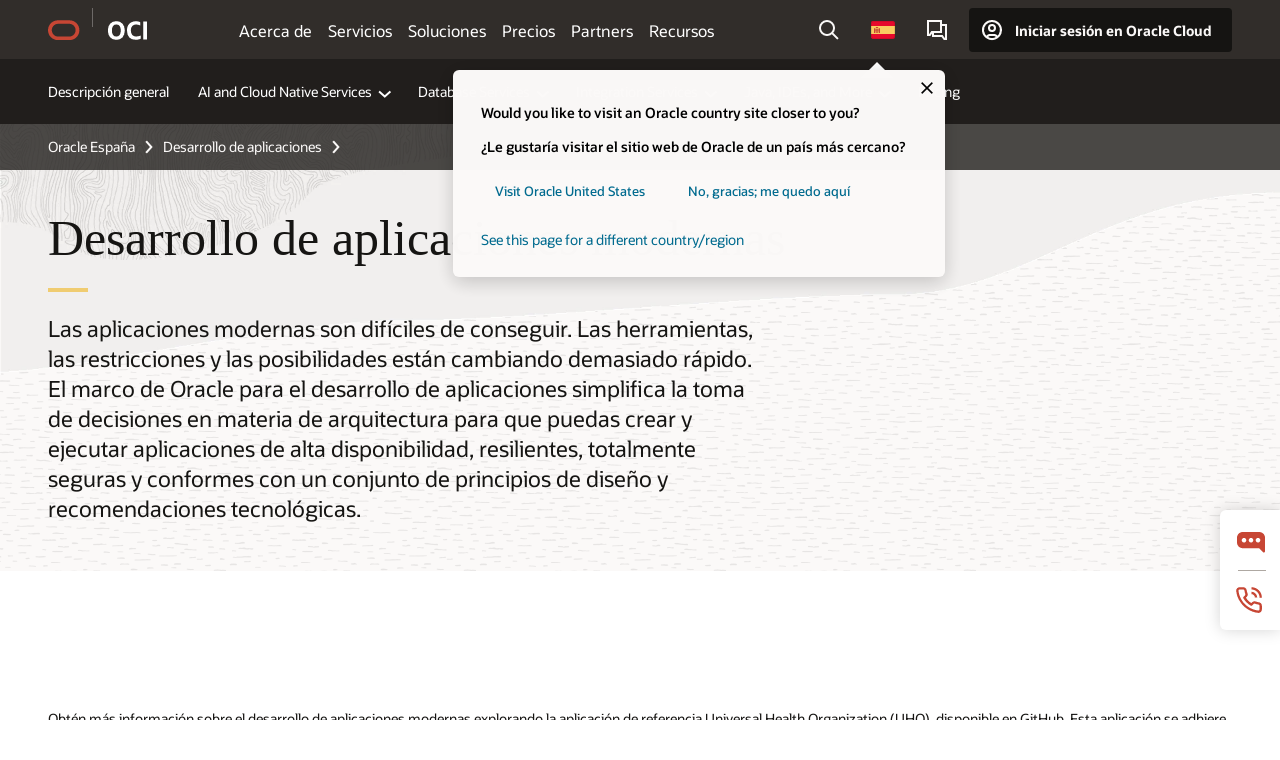

--- FILE ---
content_type: text/html; charset=UTF-8
request_url: https://www.oracle.com/es/application-development/modern-app-development/
body_size: 16766
content:
<!DOCTYPE html>
<html lang="es-ES" class="no-js"><!-- start : Framework/Redwood2 -->
<!-- start : ocom/common/global/components/framework/head -->
<head>
<!-- start : ocom/common/global/components/head -->
<title>Simplifica el desarrollo de aplicaciones modernas | Oracle España</title>
<meta name="Title" content="Simplifica el desarrollo de aplicaciones modernas | Oracle España">
<meta name="Description" content="Descubre los secretos del desarrollo moderno de aplicaciones con el marco de Oracle que ofrece principios y tecnología para alta disponibilidad, seguridad y cumplimiento.">
<meta name="Keywords" content="desarrollo de aplicaciones modernas, seguridad y conformidad, escalabilidad, optimización del desempeño, automatización">
<meta name="siteid" content="es">
<meta name="countryid" content="ES">
<meta name="robots" content="index, follow">
<meta name="country" content="Spain">
<meta name="region" content="europe">
<meta name="Language" content="es">
<meta name="Updated Date" content="2024-02-07T07:35:16Z">
<meta name="page_type" content="Solution">
<script type="text/javascript">
var pageData = pageData || {};
//page info
pageData.pageInfo = pageData.pageInfo || {};
pageData.pageInfo.language = "es";
pageData.pageInfo.country = "Spain";
pageData.pageInfo.region = "europe";
pageData.pageInfo.pageTitle = "Simplifica el desarrollo de aplicaciones modernas | Oracle";
pageData.pageInfo.description = "Descubre los secretos del desarrollo moderno de aplicaciones con el marco de Oracle que ofrece principios y tecnología para alta disponibilidad, seguridad y cumplimiento.";
pageData.pageInfo.keywords = "desarrollo de aplicaciones modernas, seguridad y conformidad, escalabilidad, optimización del desempeño, automatización";
pageData.pageInfo.siteId = "es";
pageData.pageInfo.countryId = "ES";
pageData.pageInfo.updatedDate = "2024-02-07T07:35:16Z";
</script>
<!-- start : ocom/common/global/components/seo-taxonomy-meta-data-->
<script type="text/javascript">
var pageData = pageData || {};
//taxonmy
pageData.taxonomy = pageData.taxonomy || {};
pageData.taxonomy.productServices = [];
pageData.taxonomy.industry = [];
pageData.taxonomy.region = [];
pageData.taxonomy.contentType = [];
pageData.taxonomy.buyersJourney = [];
pageData.taxonomy.revenue = [];
pageData.taxonomy.title = [];
pageData.taxonomy.audience = [];
pageData.taxonomy.persona = [];
</script>
<!-- end : ocom/common/global/components/seo-taxonomy-meta-data-->
<!-- start : ocom/common/global/components/social-media-meta-tags --><!-- F13v0 -->
<meta property="og:title" content="Guía para el desarrollo eficaz de aplicaciones modernas"/>
<meta property="og:description" content="Sumérgete en el moderno marco de desarrollo de aplicaciones de Oracle para crear aplicaciones seguras, resilientes y conformes con las mejores prácticas y tecnologías."/>
<meta property="og:image" content="https://www.oracle.com/a/ocom/img/social-og-oci-logo-1200x628.jpg"/>
<!-- /F13v0 -->
<!-- F13v1 -->
<meta name="twitter:card" content="summary">
<meta name="twitter:title" content="Guía para el desarrollo eficaz de aplicaciones modernas">
<meta name="twitter:description" content="Sumérgete en el moderno marco de desarrollo de aplicaciones de Oracle para crear aplicaciones seguras, resilientes y conformes con las mejores prácticas y tecnologías.">
<meta name="twitter:image" content="https://www.oracle.com/a/ocom/img/social-og-oci-logo-1200x628.jpg">
<!-- /F13v1 -->
<!-- end : ocom/common/global/components/social-media-meta-tags -->
<!-- start : ocom/common/global/components/seo-hreflang-meta-tags --><link rel="canonical" href="https://www.oracle.com/es/application-development/modern-app-development/" />
<link rel="alternate" hreflang="en-US" href="https://www.oracle.com/application-development/modern-app-development/" />
<link rel="alternate" hreflang="pt-BR" href="https://www.oracle.com/br/application-development/modern-app-development/" />
<link rel="alternate" hreflang="zh-CN" href="https://www.oracle.com/cn/application-development/modern-app-development/" />
<link rel="alternate" hreflang="de-DE" href="https://www.oracle.com/de/application-development/modern-app-development/" />
<link rel="alternate" hreflang="fr-FR" href="https://www.oracle.com/fr/application-development/modern-app-development/" />
<link rel="alternate" hreflang="en-IN" href="https://www.oracle.com/in/application-development/modern-app-development/" />
<link rel="alternate" hreflang="ja-JP" href="https://www.oracle.com/jp/application-development/modern-app-development/" />
<link rel="alternate" hreflang="en-GB" href="https://www.oracle.com/uk/application-development/modern-app-development/" />
<link rel="alternate" hreflang="en-AE" href="https://www.oracle.com/ae/application-development/modern-app-development/" />
<link rel="alternate" hreflang="ar-AE" href="https://www.oracle.com/ae-ar/application-development/modern-app-development/" />
<link rel="alternate" hreflang="es-AR" href="https://www.oracle.com/latam/application-development/modern-app-development/"/>
<link rel="alternate" hreflang="en-AU" href="https://www.oracle.com/au/application-development/modern-app-development/" />
<link rel="alternate" hreflang="en-CA" href="https://www.oracle.com/ca-en/application-development/modern-app-development/" />
<link rel="alternate" hreflang="fr-CA" href="https://www.oracle.com/ca-fr/application-development/modern-app-development/" />
<link rel="alternate" hreflang="de-CH" href="https://www.oracle.com/de/application-development/modern-app-development/"/>
<link rel="alternate" hreflang="fr-CH" href="https://www.oracle.com/fr/application-development/modern-app-development/"/>
<link rel="alternate" hreflang="es-CL" href="https://www.oracle.com/latam/application-development/modern-app-development/"/>
<link rel="alternate" hreflang="es-CO" href="https://www.oracle.com/latam/application-development/modern-app-development/"/>
<link rel="alternate" hreflang="es-ES" href="https://www.oracle.com/es/application-development/modern-app-development/" />
<link rel="alternate" hreflang="en-HK" href="https://www.oracle.com/apac/application-development/modern-app-development/"/>
<link rel="alternate" hreflang="it-IT" href="https://www.oracle.com/it/application-development/modern-app-development/" />
<link rel="alternate" hreflang="ko-KR" href="https://www.oracle.com/kr/application-development/modern-app-development/" />
<link rel="alternate" hreflang="es-MX" href="https://www.oracle.com/latam/application-development/modern-app-development/"/>
<link rel="alternate" hreflang="nl-NL" href="https://www.oracle.com/nl/application-development/modern-app-development/" />
<link rel="alternate" hreflang="en-SA" href="https://www.oracle.com/sa/application-development/modern-app-development/" />
<link rel="alternate" hreflang="ar-SA" href="https://www.oracle.com/sa-ar/application-development/modern-app-development/" />
<link rel="alternate" hreflang="en-SG" href="https://www.oracle.com/asean/application-development/modern-app-development/"/>
<link rel="alternate" hreflang="zh-TW" href="https://www.oracle.com/tw/application-development/modern-app-development/" />
<link rel="alternate" hreflang="cs-CZ" href="https://www.oracle.com/europe/application-development/modern-app-development/"/>
<link rel="alternate" hreflang="en-ID" href="https://www.oracle.com/asean/application-development/modern-app-development/"/>
<link rel="alternate" hreflang="en-IE" href="https://www.oracle.com/europe/application-development/modern-app-development/"/>
<link rel="alternate" hreflang="en-IL" href="https://www.oracle.com/il-en/application-development/modern-app-development/" />
<link rel="alternate" hreflang="en-MY" href="https://www.oracle.com/asean/application-development/modern-app-development/"/>
<link rel="alternate" hreflang="es-PE" href="https://www.oracle.com/latam/application-development/modern-app-development/"/>
<link rel="alternate" hreflang="en-PH" href="https://www.oracle.com/asean/application-development/modern-app-development/"/>
<link rel="alternate" hreflang="pl-PL" href="https://www.oracle.com/pl/application-development/modern-app-development/" />
<link rel="alternate" hreflang="pt-PT" href="https://www.oracle.com/europe/application-development/modern-app-development/"/>
<link rel="alternate" hreflang="ro-RO" href="https://www.oracle.com/europe/application-development/modern-app-development/"/>
<link rel="alternate" hreflang="sv-SE" href="https://www.oracle.com/se/application-development/modern-app-development/" />
<link rel="alternate" hreflang="tr-TR" href="https://www.oracle.com/tr/application-development/modern-app-development/" />
<link rel="alternate" hreflang="en-ZA" href="https://www.oracle.com/africa/application-development/modern-app-development/"/>
<link rel="alternate" hreflang="de-AT" href="https://www.oracle.com/de/application-development/modern-app-development/"/>
<link rel="alternate" hreflang="en-BA" href="https://www.oracle.com/europe/application-development/modern-app-development/"/>
<link rel="alternate" hreflang="en-BD" href="https://www.oracle.com/apac/application-development/modern-app-development/"/>
<link rel="alternate" hreflang="en-BE" href="https://www.oracle.com/europe/application-development/modern-app-development/"/>
<link rel="alternate" hreflang="bg-BG" href="https://www.oracle.com/europe/application-development/modern-app-development/"/>
<link rel="alternate" hreflang="en-BH" href="https://www.oracle.com/middleeast/application-development/modern-app-development/"/>
<link rel="alternate" hreflang="ar-BH" href="https://www.oracle.com/middleeast-ar/application-development/modern-app-development/"/>
<link rel="alternate" hreflang="en-BZ" href="https://www.oracle.com/bz/application-development/modern-app-development/" />
<link rel="alternate" hreflang="es-CR" href="https://www.oracle.com/latam/application-development/modern-app-development/"/>
<link rel="alternate" hreflang="en-CY" href="https://www.oracle.com/europe/application-development/modern-app-development/"/>
<link rel="alternate" hreflang="da-DK" href="https://www.oracle.com/europe/application-development/modern-app-development/"/>
<link rel="alternate" hreflang="fr-DZ" href="https://www.oracle.com/africa-fr/application-development/modern-app-development/"/>
<link rel="alternate" hreflang="en-EE" href="https://www.oracle.com/europe/application-development/modern-app-development/"/>
<link rel="alternate" hreflang="en-EG" href="https://www.oracle.com/middleeast/application-development/modern-app-development/"/>
<link rel="alternate" hreflang="ar-EG" href="https://www.oracle.com/middleeast-ar/application-development/modern-app-development/"/>
<link rel="alternate" hreflang="fi-FI" href="https://www.oracle.com/europe/application-development/modern-app-development/"/>
<link rel="alternate" hreflang="en-GH" href="https://www.oracle.com/africa/application-development/modern-app-development/"/>
<link rel="alternate" hreflang="el-GR" href="https://www.oracle.com/europe/application-development/modern-app-development/"/>
<link rel="alternate" hreflang="hr-HR" href="https://www.oracle.com/europe/application-development/modern-app-development/"/>
<link rel="alternate" hreflang="hu-HU" href="https://www.oracle.com/europe/application-development/modern-app-development/"/>
<link rel="alternate" hreflang="en-JO" href="https://www.oracle.com/middleeast/application-development/modern-app-development/"/>
<link rel="alternate" hreflang="ar-JO" href="https://www.oracle.com/middleeast-ar/application-development/modern-app-development/"/>
<link rel="alternate" hreflang="en-KE" href="https://www.oracle.com/africa/application-development/modern-app-development/"/>
<link rel="alternate" hreflang="en-KW" href="https://www.oracle.com/middleeast/application-development/modern-app-development/"/>
<link rel="alternate" hreflang="ar-KW" href="https://www.oracle.com/middleeast-ar/application-development/modern-app-development/"/>
<link rel="alternate" hreflang="en-LK" href="https://www.oracle.com/apac/application-development/modern-app-development/"/>
<link rel="alternate" hreflang="en-LU" href="https://www.oracle.com/europe/application-development/modern-app-development/"/>
<link rel="alternate" hreflang="lv-LV" href="https://www.oracle.com/europe/application-development/modern-app-development/"/>
<link rel="alternate" hreflang="fr-MA" href="https://www.oracle.com/africa-fr/application-development/modern-app-development/"/>
<link rel="alternate" hreflang="en-NG" href="https://www.oracle.com/africa/application-development/modern-app-development/"/>
<link rel="alternate" hreflang="no-NO" href="https://www.oracle.com/europe/application-development/modern-app-development/"/>
<link rel="alternate" hreflang="en-NZ" href="https://www.oracle.com/nz/application-development/modern-app-development/" />
<link rel="alternate" hreflang="en-QA" href="https://www.oracle.com/middleeast/application-development/modern-app-development/"/>
<link rel="alternate" hreflang="ar-QA" href="https://www.oracle.com/middleeast-ar/application-development/modern-app-development/"/>
<link rel="alternate" hreflang="sr-RS" href="https://www.oracle.com/europe/application-development/modern-app-development/"/>
<link rel="alternate" hreflang="sl-SI" href="https://www.oracle.com/europe/application-development/modern-app-development/"/>
<link rel="alternate" hreflang="sk-SK" href="https://www.oracle.com/europe/application-development/modern-app-development/"/>
<link rel="alternate" hreflang="fr-SN" href="https://www.oracle.com/africa-fr/application-development/modern-app-development/"/>
<link rel="alternate" hreflang="en-TH" href="https://www.oracle.com/asean/application-development/modern-app-development/"/>
<link rel="alternate" hreflang="uk-UA" href="https://www.oracle.com/ua/application-development/modern-app-development/" />
<link rel="alternate" hreflang="es-UY" href="https://www.oracle.com/latam/application-development/modern-app-development/"/>
<link rel="alternate" hreflang="en-VN" href="https://www.oracle.com/asean/application-development/modern-app-development/"/>
<link rel="alternate" hreflang="lt-LT" href="https://www.oracle.com/lt/application-development/modern-app-development/" />
<meta name="altpages" content="br,cn,de,fr,in,jp,uk,ae,ae-ar,ar,au,ca-en,ca-fr,ch-de,ch-fr,cl,co,es,hk,it,kr,mx,nl,sa,sa-ar,sg,tw,cz,id,ie,il-en,my,pe,ph,pl,pt,ro,se,tr,za,at,ba,bd,be,bg,bh,bh-ar,bz,cr,cy,dk,dz,ee,eg,eg-ar,fi,gh,gr,hr,hu,jo,jo-ar,ke,kw,kw-ar,lk,lu,lv,ma,ng,no,nz,qa,qa-ar,rs,si,sk,sn,th,ua,uy,vn,lt">
<script type="text/javascript">
var pageData = pageData || {};
//page info
pageData.pageInfo = pageData.pageInfo || {};
pageData.pageInfo.altPages = "br,cn,de,fr,in,jp,uk,ae,ae-ar,ar,au,ca-en,ca-fr,ch-de,ch-fr,cl,co,es,hk,it,kr,mx,nl,sa,sa-ar,sg,tw,cz,id,ie,il-en,my,pe,ph,pl,pt,ro,se,tr,za,at,ba,bd,be,bg,bh,bh-ar,bz,cr,cy,dk,dz,ee,eg,eg-ar,fi,gh,gr,hr,hu,jo,jo-ar,ke,kw,kw-ar,lk,lu,lv,ma,ng,no,nz,qa,qa-ar,rs,si,sk,sn,th,ua,uy,vn,lt";
</script>
<!-- end : ocom/common/global/components/seo-hreflang-meta-tags -->
<!-- end : ocom/common/global/components/head -->
<meta name="viewport" content="width=device-width, initial-scale=1">
<meta http-equiv="Content-Type" content="text/html; charset=utf-8">
<!-- start : ocom/common/global/components/framework/layoutAssetHeadInfo -->
<!-- Container/Display Start -->
<!-- BEGIN: oWidget_C/_Raw-Text/Display -->
<link rel="dns-prefetch" href="https://dc.oracleinfinity.io" crossOrigin="anonymous" />
<link rel="dns-prefetch" href="https://oracle.112.2o7.net" crossOrigin="anonymous" />
<link rel="dns-prefetch" href="https://s.go-mpulse.net" crossOrigin="anonymous" />
<link rel="dns-prefetch" href="https://c.go-mpulse.net" crossOrigin="anonymous" />
<link rel="preconnect" href="https://tms.oracle.com/" crossOrigin="anonymous" />
<link rel="preconnect" href="https://tags.tiqcdn.com/" crossOrigin="anonymous" />
<link rel="preconnect" href="https://consent.trustarc.com" crossOrigin="anonymous" />
<link rel="preconnect" href="https://d.oracleinfinity.io" crossOrigin="anonymous" />
<link rel="preload" href="https://www.oracle.com/asset/web/fonts/oraclesansvf.woff2" as="font" crossOrigin="anonymous" type="font/woff2" />
<link rel="preload" href="https://www.oracle.com/asset/web/fonts/redwoodicons.woff2" as="font" crossorigin="anonymous" type="font/woff2">
<!-- END: oWidget_C/_Raw-Text/Display -->
<!-- Container/Display end -->
<!-- Container/Display Start -->
<!-- BEGIN: oWidget_C/_Raw-Text/Display -->
<!-- BEGIN CSS/JS -->
<style>
body{margin:0}
.f20w1 > section{opacity:0;filter:opacity(0%)}
.f20w1 > div{opacity:0;filter:opacity(0%)}
.f20w1 > nav{opacity:0;filter:opacity(0%)}
</style>
<script>
!function(){
var d=document.documentElement;d.className=d.className.replace(/no-js/,'js');
if(document.location.href.indexOf('betamode=') > -1) document.write('<script src="/asset/web/js/ocom-betamode.js"><\/script>');
}();
</script>
<link data-wscss href="/asset/web/css/redwood-base.css" rel="preload" as="style" onload="this.rel='stylesheet';" onerror="this.rel='stylesheet'">
<link data-wscss href="/asset/web/css/redwood-styles.css" rel="preload" as="style" onload="this.rel='stylesheet';" onerror="this.rel='stylesheet'">
<noscript>
<link href="/asset/web/css/redwood-base.css" rel="stylesheet">
<link href="/asset/web/css/redwood-styles.css" rel="stylesheet">
</noscript>
<link data-wsjs data-reqjq href="/asset/web/js/redwood-base.js" rel="preload" as="script">
<link data-wsjs data-reqjq href="/asset/web/js/redwood-lib.js" rel="preload" as="script">
<script data-wsjs src="/asset/web/js/jquery-min.js" async onload="$('head link[data-reqjq][rel=preload]').each(function(){var a = document.createElement('script');a.async=false;a.src=$(this).attr('href');this.parentNode.insertBefore(a, this);});$(function(){$('script[data-reqjq][data-src]').each(function(){this.async=true;this.src=$(this).data('src');});});"></script>
<!-- END CSS/JS -->
<!-- END: oWidget_C/_Raw-Text/Display -->
<!-- Container/Display end -->
<!-- Container/Display Start -->
<!-- BEGIN: oWidget_C/_Raw-Text/Display -->
<!-- www-us HeadAdminContainer -->
<link rel="icon" href="https://www.oracle.com/asset/web/favicons/favicon-32.png" sizes="32x32">
<link rel="icon" href="https://www.oracle.com/asset/web/favicons/favicon-128.png" sizes="128x128">
<link rel="icon" href="https://www.oracle.com/asset/web/favicons/favicon-192.png" sizes="192x192">
<link rel="apple-touch-icon" href="https://www.oracle.com/asset/web/favicons/favicon-120.png" sizes="120x120">
<link rel="apple-touch-icon" href="https://www.oracle.com/asset/web/favicons/favicon-152.png" sizes="152x152">
<link rel="apple-touch-icon" href="https://www.oracle.com/asset/web/favicons/favicon-180.png" sizes="180x180">
<meta name="msapplication-TileColor" content="#fcfbfa"/>
<meta name="msapplication-square70x70logo" content="favicon-128.png"/>
<meta name="msapplication-square150x150logo" content="favicon-270.png"/>
<meta name="msapplication-TileImage" content="favicon-270.png"/>
<meta name="msapplication-config" content="none"/>
<meta name="referrer" content="no-referrer-when-downgrade"/>
<style>
#oReactiveChatContainer1 { display:none;}
</style>
<!--Tealium embed code Start -->
<script src="https://tms.oracle.com/main/prod/utag.sync.js"></script>
<!-- Loading script asynchronously -->
<script type="text/javascript">
(function(a,b,c,d){
if(location.href.indexOf("tealium=dev") == -1) {
a='https://tms.oracle.com/main/prod/utag.js';
} else {
a='https://tms.oracle.com/main/dev/utag.js';
}
b=document;c='script';d=b.createElement(c);d.src=a;d.type='text/java'+c;d.async=true;
a=b.getElementsByTagName(c)[0];a.parentNode.insertBefore(d,a);
})();
</script>
<!--Tealium embed code End-->
<!-- END: oWidget_C/_Raw-Text/Display -->
<!-- Container/Display end -->
<!-- end : ocom/common/global/components/framework/layoutAssetHeadInfo -->

<script>(window.BOOMR_mq=window.BOOMR_mq||[]).push(["addVar",{"rua.upush":"false","rua.cpush":"false","rua.upre":"false","rua.cpre":"true","rua.uprl":"false","rua.cprl":"false","rua.cprf":"false","rua.trans":"SJ-a3dec4eb-581b-4e1c-826d-d0c54239ff9c","rua.cook":"false","rua.ims":"false","rua.ufprl":"false","rua.cfprl":"true","rua.isuxp":"false","rua.texp":"norulematch","rua.ceh":"false","rua.ueh":"false","rua.ieh.st":"0"}]);</script>
                              <script>!function(e){var n="https://s.go-mpulse.net/boomerang/";if("False"=="True")e.BOOMR_config=e.BOOMR_config||{},e.BOOMR_config.PageParams=e.BOOMR_config.PageParams||{},e.BOOMR_config.PageParams.pci=!0,n="https://s2.go-mpulse.net/boomerang/";if(window.BOOMR_API_key="DXNLE-YBWWY-AR74T-WMD99-77VRA",function(){function e(){if(!o){var e=document.createElement("script");e.id="boomr-scr-as",e.src=window.BOOMR.url,e.async=!0,i.parentNode.appendChild(e),o=!0}}function t(e){o=!0;var n,t,a,r,d=document,O=window;if(window.BOOMR.snippetMethod=e?"if":"i",t=function(e,n){var t=d.createElement("script");t.id=n||"boomr-if-as",t.src=window.BOOMR.url,BOOMR_lstart=(new Date).getTime(),e=e||d.body,e.appendChild(t)},!window.addEventListener&&window.attachEvent&&navigator.userAgent.match(/MSIE [67]\./))return window.BOOMR.snippetMethod="s",void t(i.parentNode,"boomr-async");a=document.createElement("IFRAME"),a.src="about:blank",a.title="",a.role="presentation",a.loading="eager",r=(a.frameElement||a).style,r.width=0,r.height=0,r.border=0,r.display="none",i.parentNode.appendChild(a);try{O=a.contentWindow,d=O.document.open()}catch(_){n=document.domain,a.src="javascript:var d=document.open();d.domain='"+n+"';void(0);",O=a.contentWindow,d=O.document.open()}if(n)d._boomrl=function(){this.domain=n,t()},d.write("<bo"+"dy onload='document._boomrl();'>");else if(O._boomrl=function(){t()},O.addEventListener)O.addEventListener("load",O._boomrl,!1);else if(O.attachEvent)O.attachEvent("onload",O._boomrl);d.close()}function a(e){window.BOOMR_onload=e&&e.timeStamp||(new Date).getTime()}if(!window.BOOMR||!window.BOOMR.version&&!window.BOOMR.snippetExecuted){window.BOOMR=window.BOOMR||{},window.BOOMR.snippetStart=(new Date).getTime(),window.BOOMR.snippetExecuted=!0,window.BOOMR.snippetVersion=12,window.BOOMR.url=n+"DXNLE-YBWWY-AR74T-WMD99-77VRA";var i=document.currentScript||document.getElementsByTagName("script")[0],o=!1,r=document.createElement("link");if(r.relList&&"function"==typeof r.relList.supports&&r.relList.supports("preload")&&"as"in r)window.BOOMR.snippetMethod="p",r.href=window.BOOMR.url,r.rel="preload",r.as="script",r.addEventListener("load",e),r.addEventListener("error",function(){t(!0)}),setTimeout(function(){if(!o)t(!0)},3e3),BOOMR_lstart=(new Date).getTime(),i.parentNode.appendChild(r);else t(!1);if(window.addEventListener)window.addEventListener("load",a,!1);else if(window.attachEvent)window.attachEvent("onload",a)}}(),"".length>0)if(e&&"performance"in e&&e.performance&&"function"==typeof e.performance.setResourceTimingBufferSize)e.performance.setResourceTimingBufferSize();!function(){if(BOOMR=e.BOOMR||{},BOOMR.plugins=BOOMR.plugins||{},!BOOMR.plugins.AK){var n="true"=="true"?1:0,t="",a="ami2f6axgyvem2lpwhtq-f-2fa212ccb-clientnsv4-s.akamaihd.net",i="false"=="true"?2:1,o={"ak.v":"39","ak.cp":"82485","ak.ai":parseInt("604074",10),"ak.ol":"0","ak.cr":8,"ak.ipv":4,"ak.proto":"h2","ak.rid":"9a690757","ak.r":47369,"ak.a2":n,"ak.m":"dscx","ak.n":"essl","ak.bpcip":"3.17.162.0","ak.cport":49836,"ak.gh":"23.208.24.101","ak.quicv":"","ak.tlsv":"tls1.3","ak.0rtt":"","ak.0rtt.ed":"","ak.csrc":"-","ak.acc":"","ak.t":"1768927719","ak.ak":"hOBiQwZUYzCg5VSAfCLimQ==JRDxG39O3tdYShiWInRh0KgLDXALkG22bk6GukHDLD16A2eQT/Z2KnVzYVbWRRBjePKYipPzXgIkAgYhMqhDatXjbGfpo9WZqKcIFjdaFt2K2ZSkqCVmRT//944IESYAHI9XNNHjGfJXiV/OB/mjrGpjs6n61VYXs+9Jppq4E2Zr//+AKKfthnBAmHnLtD85Kj2UZZangKphOBn8EkhqrMFX8FPIWwSzFUkTD7plFfZ/fInnwK0SvdXDSTekDm6wDQqp86W5m9r6b0ZfH6Cv4c8/CczKBDujUYNLiOkjwGkIj/GRJay8mhGtbouvSN7Ub4o9p6j2aOsTAvnGw9OzkvwxwfHM12IL1MSTOFmO3UrbUcDt2Tq9S84E1c91Zrm/d2PxvWkwwq2+eUA5D9qKSPbHATBEe6LgXu2vH8Hs74Y=","ak.pv":"517","ak.dpoabenc":"","ak.tf":i};if(""!==t)o["ak.ruds"]=t;var r={i:!1,av:function(n){var t="http.initiator";if(n&&(!n[t]||"spa_hard"===n[t]))o["ak.feo"]=void 0!==e.aFeoApplied?1:0,BOOMR.addVar(o)},rv:function(){var e=["ak.bpcip","ak.cport","ak.cr","ak.csrc","ak.gh","ak.ipv","ak.m","ak.n","ak.ol","ak.proto","ak.quicv","ak.tlsv","ak.0rtt","ak.0rtt.ed","ak.r","ak.acc","ak.t","ak.tf"];BOOMR.removeVar(e)}};BOOMR.plugins.AK={akVars:o,akDNSPreFetchDomain:a,init:function(){if(!r.i){var e=BOOMR.subscribe;e("before_beacon",r.av,null,null),e("onbeacon",r.rv,null,null),r.i=!0}return this},is_complete:function(){return!0}}}}()}(window);</script></head><!-- end : ocom/common/global/components/framework/head -->
<!-- start : ocom/common/global/components/redwood/layoutAssetStartBodyInfo -->
<body class="f20 f20v0 rwtheme-oci">
<!-- Container/Display Start -->
<!-- BEGIN: oWidget_C/_Raw-Text/Display -->
<!-- www-us StartBodyAdminContainer -->
<!-- END: oWidget_C/_Raw-Text/Display -->
<!-- Container/Display end -->
<div class="f20w1">
<!-- Dispatcher:null -->
<!-- BEGIN: oWidget_C/_Raw-Text/Display -->
<!-- U30v0 -->
<style>
#u30{opacity:1 !important;filter:opacity(100%) !important;position:sticky;top:0}
.u30v0{background:#3a3632;height:50px;overflow:hidden;border-top:5px solid #3a3632;border-bottom:5px solid #3a3632}
#u30nav,#u30tools{visibility:hidden}
.u30brand{height:50px;display:flex;flex-direction:column;justify-content:center;align-items:flex-start;max-width:1344px;padding:0 48px;margin:0 auto}
.u30brandw1{display:flex;flex-direction:row;color:#fff;text-decoration:none;align-items:center}
#u30btxt{font-family:sans-serif;font-size:14px;position:relative;margin-left:12px;padding-left:16px;white-space:nowrap;color:#fff;text-decoration:none}
#u30btxt:before{content:'';position:absolute;left:0;width:1px;opacity:0.3;height:44px;top:50%;margin-top:-22px;background:#FBF9F8}
#u30brandtxt{display:block}
@media (max-width:1024px){.u30brand{padding:0 24px}}
@media (max-width:400px){#u30btxt{display:none}}
#u30skip2,#u30skip2content{transform:translateY(-100%);position:fixed}
.rtl #u30{direction:rtl}
.rtl #u30btxt{margin-right:12px;margin-left:0;padding-right:16px;;padding-left:0}
.rtl #u30btxt:before{left:auto;right:0}
</style>
<section id="u30" class="u30 u30v0 pause searchv2" data-trackas="header">
<div id="u30skip2" aria-expanded="false" tabindex="-1">
<ul>
<li><a id="u30acc" href="/es/corporate/accessibility/">Haga clic para ver nuestra política de accesibilidad</a></li>
<li><a id="u30skip2c" href="#maincontent">Saltar al contenido</a></li>
</ul>
</div>
<div class="u30w1 cwidth" id="u30w1">
<div id="u30brand" class="u30brand">
<div class="u30brandw1">
<a id="u30btitle" href="/es/" data-lbl="logo" aria-label="Home">
<div id="u30logo">
<svg style="display:block" class="u30-oicn" xmlns="http://www.w3.org/2000/svg" width="32" height="21" viewBox="0 0 32 21"><path fill="#C74634" d="M9.9,20.1c-5.5,0-9.9-4.4-9.9-9.9c0-5.5,4.4-9.9,9.9-9.9h11.6c5.5,0,9.9,4.4,9.9,9.9c0,5.5-4.4,9.9-9.9,9.9H9.9 M21.2,16.6c3.6,0,6.4-2.9,6.4-6.4c0-3.6-2.9-6.4-6.4-6.4h-11c-3.6,0-6.4,2.9-6.4,6.4s2.9,6.4,6.4,6.4H21.2"/></svg>
</div>
</a>
<a id="u30btxt" href="/es/cloud/" aria-label="Oracle Cloud Infrastructure" data-lbl="Logotxt">
<svg id="u30brandtxt" xmlns="http://www.w3.org/2000/svg" viewBox="0 0 38.14 18.12" width="39" height="19"><path fill="#ffffff" d="M8.16,18.12a7.76,7.76,0,0,1-6.05-2.35A9.79,9.79,0,0,1,0,9.05,9.58,9.58,0,0,1,2.14,2.38,7.65,7.65,0,0,1,8.16,0a7.65,7.65,0,0,1,6,2.38,9.58,9.58,0,0,1,2.14,6.67,9.79,9.79,0,0,1-2.11,6.72A7.71,7.71,0,0,1,8.16,18.12Zm0-3.19a3.69,3.69,0,0,0,3.24-1.51,7.48,7.48,0,0,0,1.08-4.37A7.37,7.37,0,0,0,11.4,4.7,3.69,3.69,0,0,0,8.16,3.19,3.75,3.75,0,0,0,4.9,4.7,7.45,7.45,0,0,0,3.84,9.05,7.56,7.56,0,0,0,4.9,13.42,3.75,3.75,0,0,0,8.16,14.93ZM32,14v3.12a11.25,11.25,0,0,1-2.19.72,10.85,10.85,0,0,1-2.71.31q-4.2,0-6.36-2.38T18.54,8.86A9.81,9.81,0,0,1,19.6,4.13a7.18,7.18,0,0,1,3-3A9.38,9.38,0,0,1,27.23,0a10.19,10.19,0,0,1,2.35.26,9,9,0,0,1,1.9.68V4.1a15.34,15.34,0,0,0-2.21-.67,8.49,8.49,0,0,0-1.78-.19A4.85,4.85,0,0,0,23.7,4.7a6,6,0,0,0-1.32,4.16,6.85,6.85,0,0,0,1.3,4.48,4.66,4.66,0,0,0,3.81,1.56,10.24,10.24,0,0,0,2-.21A22.73,22.73,0,0,0,32,14Zm2.44,3.81V.34h3.74V17.78Z"/></svg>
</a>
</div>
</div>
<div id="u30nav" class="u30nav"  data-closetxt="Cerrar Menú" data-trackas="menu">
<nav id="u30navw1" aria-label="OCI website" data-trackas="header-oci">
<button data-navtarget="about" aria-controls="about" aria-expanded="false" class="u30navitem" data-lbl="about">Acerca de</button>
<button data-navtarget="services" aria-controls="services" aria-expanded="false" class="u30navitem" data-lbl="services">Servicios</button>
<button data-navtarget="solutions" aria-controls="solutions" aria-expanded="false" class="u30navitem" data-lbl="solutions">Soluciones</button>
<button data-navtarget="pricing" aria-controls="pricing" aria-expanded="false" class="u30navitem" data-lbl="pricing">Precios</button>
<button data-navtarget="partners" aria-controls="partners" aria-expanded="false" class="u30navitem" data-lbl="partners">Partners</button>
<button data-navtarget="resources" aria-controls="resources" aria-expanded="false" class="u30navitem" data-lbl="resources">Recursos</button>
</nav>
</div>
<div id="u30tools" class="u30tools">
<div id="u30search">
<div id="u30searchw1">
<div id="u30searchw2">
<form name="u30searchForm" id="u30searchForm" data-contentpaths="/content/Web/Shared/Auto-Suggest Panel Event" method="get" action="https://search.oracle.com/es/results">
<div class="u30s1">
<button id="u30closesearch" aria-label="Cerrar búsqueda" type="button">
<span>Cerrar búsqueda</span>
<svg width="9" height="14" viewBox="0 0 9 14" fill="none" xmlns="http://www.w3.org/2000/svg"><path d="M8 13L2 7L8 1" stroke="#161513" stroke-width="2"/></svg>
</button>
<span class="u30input">
<div class="u30inputw1">
<input id="u30input" name="q" value="" type="text" placeholder="Buscar" autocomplete="off" aria-autocomplete="both" aria-label="Buscar en Oracle.com" role="combobox" aria-expanded="false" aria-haspopup="listbox" aria-controls="u30searchw3">
</div>
<input type="hidden" name="size" value="10">
<input type="hidden" name="page" value="1">
<input type="hidden" name="tab" value="all">
<span id="u30searchw3title" class="u30visually-hidden">Buscar en Oracle.com</span>
<div id="u30searchw3" data-pagestitle="ENLACES SUGERIDOS" data-autosuggesttitle="BÚSQUEDAS SUGERIDAS" data-allresultstxt="Todos los resultados para" data-allsearchpath="https://search.oracle.com/es/results?q=u30searchterm&size=10&page=1&tab=all" role="listbox" aria-labelledby="u30searchw3title">
<ul id="u30quicklinks" class="autocomplete-items" role="group" aria-labelledby="u30quicklinks-title">
<li role="presentation" class="u30auto-title" id="u30quicklinks-title">ENLACES RÁPIDOS</li>
<li role="option"><a href="/es/cloud/" data-lbl="quick-links:oci">Oracle Cloud Infrastructure</a></li>
<li role="option"><a href="/es/applications/" data-lbl="quick-links:applications">Oracle Fusion Cloud Applications</a></li>
<li role="option"><a href="/es/database/technologies/" data-lbl="quick-links:database">Oracle Database</a></li>
<li role="option"><a href="/es/java/technologies/downloads/" data-lbl="quick-links:download-java">Descargar Java</a></li>
<li role="option"><a href="/es/careers/" data-lbl="quick-links:careers">Trabaja en Oracle</a></li>
</ul>
</div>
<span class="u30submit">
<input class="u30searchbttn" type="submit" value="Enviar búsqueda">
</span>
<button id="u30clear" type="reset" aria-label="Clear Search">
<svg width="20" height="20" viewBox="0 0 20 20" aria-hidden="true" fill="none" xmlns="http://www.w3.org/2000/svg"><path d="M7 7L13 13M7 13L13 7M19 10C19 14.9706 14.9706 19 10 19C5.02944 19 1 14.9706 1 10C1 5.02944 5.02944 1 10 1C14.9706 1 19 5.02944 19 10Z" stroke="#161513" stroke-width="2"/></svg>
</button>
</span>
</div>
</form>
<div id="u30announce" data-alerttxt="sugerencias encontradas para navegar usar flechas arriba y abajo" class="u30visually-hidden" aria-live="polite"></div>
</div>
</div>
<button class="u30searchBtn" id="u30searchBtn" type="button" aria-label="Abrir campo de búsqueda" aria-expanded="false">
<span>Buscar</span>
<svg xmlns="http://www.w3.org/2000/svg" viewBox="0 0 24 24" width="24" height="24"><path d="M15,15l6,6M17,10a7,7,0,1,1-7-7A7,7,0,0,1,17,10Z"/></svg>
</button>
</div>
<!-- ACS -->
<span id="ac-flag">
<a class="flag-focus" href="/es/countries-list.html#countries" data-ajax="true" rel="lightbox" role="button">
<span class="sr-only">Country</span>
<img class="flag-image" src="" alt=""/>
<svg class="default-globe" alt="Country" width="20" height="20" viewBox="0 0 20 20" fill="none" xmlns="http://www.w3.org/2000/svg" xmlns:xlink="http://www.w3.org/1999/xlink">
<rect width="20" height="20" fill="url(#pattern0)"/>
<defs>
<pattern id="pattern0" patternContentUnits="objectBoundingBox" width="1" height="1">
<use xlink:href="#image0_1_1830" transform="translate(-0.166667 -0.166667) scale(0.0138889)"/>
</pattern>
<image alt="" id="image0_1_1830" width="96" height="96" xlink:href="[data-uri]"/>
</defs>
</svg>
</a>
</span>
<!-- ACS -->
<a href="/es/oci-menu-v3/" id="u30ham" role="button" aria-expanded="false" aria-haspopup="true" aria-controls="u30navw1">
<svg xmlns="http://www.w3.org/2000/svg" width="24" height="24" viewBox="0 0 24 24" preserveAspectRatio="none">
<title>Menú</title>
<path d="M16,4 L2,4" class="p1"></path>
<path d="M2,12 L22,12" class="p2"></path>
<path d="M2,20 L16,20" class="p3"></path>
<path d="M0,12 L24,12" class="p4"></path>
<path d="M0,12 L24,12" class="p5"></path>
</svg>
<span>Menú</span>
</a>
<a href="/es/corporate/contact/" class="u30contactBtn" data-lbl="contact-us" title="Contacto" aria-label="Contacto">
<span>Comunicarse con nosotros</span>
<svg xmlns="http://www.w3.org/2000/svg" viewBox="0 0 24 24" width="24" height="24"><path d="M15.9,3V14h-9L4.81,17H3.09V3ZM8.12,14v3.94l9,.07,2.11,2.92H21V7L15.9,7"/></svg>
</a>
<a href="/es/cloud/sign-in.html" class="u30cloud" data-lbl="sign-in-account">
<svg xmlns="http://www.w3.org/2000/svg" viewBox="0 0 24 24" width="24" height="24"><path d="M17,19.51A3,3,0,0,0,14,17H10a3,3,0,0,0-3,2.51m9.92,0a9,9,0,1,0-9.92,0m9.92,0a9,9,0,0,1-9.92,0M15,10a3,3,0,1,1-3-3A3,3,0,0,1,15,10Z"/></svg>
<span class="acttxt">Iniciar sesión en Oracle Cloud</span>
</a>
</div>
</div>
<script>
var u30min = [722,352,0,0];
var u30brsz = new ResizeObserver(u30 => {
document.getElementById("u30").classList.remove("u30mobile","u30tablet","u30notitle");
let u30b = document.getElementById("u30brand").offsetWidth,
u30t = document.getElementById("u30tools").offsetWidth ;
u30v = document.getElementById("u30navw1");
u30w = document.getElementById("u30w1").offsetWidth - 48;
if((u30b + u30t) > u30min[0]){
u30min[2] = ((u30b + u30t) > 974) ? u30b + u30t + 96 : u30b + u30t + 48;
}else{
u30min[2] = u30min[0];
}
u30min[3] = ((u30b + 112) > u30min[1]) ? u30min[3] = u30b + 112 : u30min[3] = u30min[1];
u30v.classList.add("u30navchk");
u30min[2] = (u30v.lastElementChild.getBoundingClientRect().right > u30min[2]) ? Math.ceil(u30v.lastElementChild.getBoundingClientRect().right) : u30min[2];
u30v.classList.remove("u30navchk");
if(u30w <= u30min[3]){
document.getElementById("u30").classList.add("u30notitle");
}
if(u30w <= u30min[2]){
document.getElementById("u30").classList.add("u30mobile");
}
});
var u30wrsz = new ResizeObserver(u30 => {
let u30n = document.getElementById("u30navw1").getBoundingClientRect().height,
u30h = u30[0].contentRect.height;
let u30c = document.getElementById("u30").classList,
u30w = document.getElementById("u30w1").offsetWidth - 48,
u30m = "u30mobile",
u30t = "u30tablet";
if(u30w <= u30min[3]){
u30c.add("u30notitle");
}else{
u30c.remove("u30notitle");
}
if(u30c.contains("navexpand") && u30c.contains(u30m) && u30w > u30min[2]){
if(!document.querySelector("button.u30navitem.active")){
document.getElementById("u30ham").click();
}
u30c.remove(u30m);
if(document.getElementById("u30").getBoundingClientRect().height > 80){
u30c.add(u30t);
}else{
u30c.remove(u30t);
}
}else if(u30w <= u30min[2]){
u30c.add(u30m);
u30c.remove(u30t);
}else if(u30n < 30 && u30h > 80){
u30c.add(u30t);
u30c.remove(u30m);
}else if(u30n > 30){
u30c.add(u30m);
u30c.remove(u30t);
}else if(u30n < 30 && u30h <= 80){
u30c.remove(u30m);
if(document.getElementById("u30").getBoundingClientRect().height > 80){
u30c.add(u30t);
}else{
u30c.remove(u30t);
}
}
});
u30brsz.observe(document.getElementById("u30btitle"));
u30wrsz.observe(document.getElementById("u30"));
</script>
</section>
<!-- /U30v0 -->
<!-- END: oWidget_C/_Raw-Text/Display -->
<!-- end : ocom/common/global/components/redwood/layoutAssetStartBodyInfo -->
<!--  Start : ocom/common/global/components/ct12-content-tabs -->
<!-- CT12v0 -->
<nav class="ct12 ct12v0" data-moretxt="More" data-ocomid="ct12">
<div class="ct12w1 cwidth">
<div class="ct12w2">
<ul>
<li><div><a href="/es/application-development/">Descripción general</a></div></li>
<li>
<div>
<span>AI and Cloud Native Services</span>
<span class="ct12w6">
<ul>
<li><span><a href="/es/artificial-intelligence/solutions/">AI Solutions Hub</a></span></li>
<li><span><a href="/es/application-development/ai-blueprints/">AI Blueprints</a></span></li>
<li><span><a href="/es/application-development/code-assist/">Code Assist</a></span></li>
<li><span><a href="/es/cloud/cloud-native/api-management/">Gestión de API</a></span></li>
<li><span><a href="/es/artificial-intelligence/">Artificial Intelligence</a></span></li>
<li><span><a href="/es/artificial-intelligence/generative-ai/">Generative AI</a></span></li>
<li><span><a href="/es/artificial-intelligence/data-science/">Data Science</a></span></li>
<li><span><a href="/es/artificial-intelligence/machine-learning/">Machine Learning</a></span></li>
<li><span><a href="/es/cloud/cloud-native/">Cloud Native</a></span></li>
<li><span><a href="/es/cloud/cloud-native/kubernetes-engine/">Container Engine for Kubernetes (OKE)</a></span></li>
<li><span><a href="/es/cloud/cloud-native/container-instances/">Container Instances</a></span></li>
<li><span><a href="/es/cloud/events-service/">Servicio de eventos</a></span></li>
<li><span><a href="/es/cloud/cloud-native/functions/">Funciones</a></span></li>
<li><span><a href="/es/application-development/logging/">Registro</a></span></li>
</ul>
</span>
</div>
</li>
<li>
<div>
<span>Database Services</span>
<span class="ct12w6">
<ul>
<li><span><a href="/es/autonomous-database/">Autonomous Database</a></span></li>
<li><span><a href="/es/cloud/aws/">Database@AWS</a></span></li>
<li><span><a href="/es/cloud/azure/oracle-database-at-azure/">Database@Azure</a></span></li>
<li><span><a href="/es/cloud/google/oracle-database-at-google-cloud/">Database@Google Cloud</a></span></li>
<li><span><a href="/es/engineered-systems/exadata/database-service/">Exadata Database</a></span></li>
<li><span><a href="/es/mysql/">HeatWave</a></span></li>
<li><span><a href="/es/cloud/search/">OpenSearch</a></span></li>
<li><span><a href="/es/cloud/postgresql/">PostgreSQL</a></span></li>
<li><span><a href="/es/cloud/cache/">Cache</a></span></li>
<li><span><a href="/es/database/nosql/">NoSQL</a></span></li>
</ul>
</span>
</div>
</li>
<li>
<div>
<span>Integration Services</span>
<span class="ct12w6">
<ul>
<li><span><a href="/es/integration/application-integration/">Application Integration</a></span></li>
<li><span><a href="/es/integration/data-integration/">Data Integration</a></span></li>
<li><span><a href="/es/integration/data-integrator-enterprise-edition/">Data Integrator</a></span></li>
<li><span><a href="/es/integration/goldengate/">GoldenGate</a></span></li>
<li><span><a href="/es/integration/goldengate/free/">GoldenGate Free</a></span></li>
<li><span><a href="/es/cloud/streaming/">Streaming</a></span></li>
<li><span><a href="/es/cloud/apache-kafka/">Streaming with Kafka</a></span></li>
<li><span><a href="/es/cloud/cloud-native/api-management/">API Management</a></span></li>
<li><span><a href="/es/application-development/connector-hub/">Connector Hub</a></span></li>
<li><span><a href="/es/integration/soa/">SOA</a></span></li>
</ul>
</span>
</div>
</li>
<li>
<div>
<span>Java, IDEs, and More</span>
<span class="ct12w6">
<ul>
<li><span><a href="/es/java/">Java</a></span></li>
<li><span><a href="/es/blockchain/cloud-platform/">Blockchain Platform</a></span></li>
<li><span><a href="/es/java/weblogic/">WebLogic</a></span></li>
<li><span><a href="/es/application-development/code-editor/">Editor de código</a></span></li>
<li><span><a href="/es/application-development/visual-builder/">Visual Builder</a></span></li>
<li><span><a href="/es/application-development/visual-builder-studio/">Visual Builder Studio</a></span></li>
<li><span><a href="/es/blockchain/cloud-platform/">Blockchain Platform</a></span></li>
</ul>
</span>
</div>
</li>
<li><div><a href="/cloud/costestimator.html">Pricing</a></div></li>
</ul>
</div>
</div>
</nav>
<!-- /CT12v0 -->
<!--  end : ocom/common/global/components/ct12-content-tabs -->
<!-- widgetType = _Raw-Text -->
<!-- ptbWidget = false -->
<!-- ptbWidget = false -->
<!-- displayBreadcrumb = Yes -->
<!-- start : ocom/common/global/components/u03v6-breadcrumb -->
<!-- U03v6 -->
<nav class="u03 u03v6" data-trackas="breadcrumb" data-ocomid="u03">
<div class="cwidth">
<div class="u03w1">
<ul>
<li class="u03first"><a href="/es/index.html">Oracle España</a></li>
<li><a href="/es/application-development/">Desarrollo de aplicaciones</a></li>
</ul>
</div>
</div>
<script type="text/javascript">
var pageData = pageData || {};
//page info
pageData.pageInfo = pageData.pageInfo || {};
pageData.pageInfo.breadCrumbs = "Oracle España / Desarrollo de aplicaciones";
</script>
<script type="application/ld+json">
{
"@context": "https://schema.org",
"@type": "BreadcrumbList",
"itemListElement":
[
{ "@type": "ListItem", "position": 1, "name": "Oracle España", "item": "https://www.oracle.com/es/index.html" },
{ "@type": "ListItem", "position": 2, "name": "Desarrollo de aplicaciones", "item": "https://www.oracle.com/es/application-development/" }
]
}
</script>
</nav>
<!-- /U03v6 -->
<!-- end : ocom/common/global/components/u03v6-breadcrumb -->
<!-- Dispatcher:null -->
<!-- BEGIN: oWidget_C/_Raw-Text/Display -->
<section class="rc98 rc98v0 cpad rw-neutral-10bg rw-pattern9 rw-pattern-50p rw-pattern-small" data-bgimg="/a/ocom/img/bgimg04-bgn-02.png" data-trackas="rc98" data-lbl="hero:" data-a11y="true">
<div class="rc98w1 cwidth">
<div class="col-framework col2 col-gutters col2-thirds-col1">
<div class="col-w1">
<div class="col-item">
<div class="col-item-w1">
<h1 class="rwaccent">Desarrollo de aplicaciones modernas</h1>
<p class="rc98lead">Las aplicaciones modernas son difíciles de conseguir. Las herramientas, las restricciones y las posibilidades están cambiando demasiado rápido. El marco de Oracle para el desarrollo de aplicaciones simplifica la toma de decisiones en materia de arquitectura para que puedas crear y ejecutar aplicaciones de alta disponibilidad, resilientes, totalmente seguras y conformes con un conjunto de principios de diseño y recomendaciones tecnológicas.</p>
</div>
</div>
</div>
</div>
</div>
</section>
<!-- /RC98v0 -->
<!-- END: oWidget_C/_Raw-Text/Display -->
<!-- start : ocom/common/global/components/compass/related-widgets -->
<!-- Dispatcher:null -->
<!-- BEGIN: oWidget_C/_Raw-Text/Display -->
<!-- RT01v0 -->
<section class="rt01 rt01v0 cpad" data-trackas="rt01" data-a11y="true" data-lbl="in-page-tabs:">
<div class="rt01w1 cwidth">
<ul class="rw-inpagetabs rt01-direct" data-ocomid="inpagetabs">
<li class="active"><a href="/es/application-development/modern-app-development/">Requisitos núcleos</a></li>
<li><a href="/es/application-development/modern-app-development/design/">Principios de diseño</a></li>
<li><a href="/es/application-development/modern-app-development/architecture/">Patrones de arquitectura</a></li>
<li><a href="/es/application-development/modern-app-development/technology/">Recomendaciones tecnológicas</a></li>
</ul>
</div>
</section>
<!-- /RT01v0 -->
<!-- END: oWidget_C/_Raw-Text/Display -->
<!-- Dispatcher:null -->
<!-- BEGIN: oWidget_C/_Raw-Text/Display -->
<!-- RC24v0 -->
<section class="rc24 rc24v0 cpad" data-a11y="true">
<div class="rc24w1 cwidth">
<p>Obtén más información sobre el desarrollo de aplicaciones modernas explorando la aplicación de referencia Universal Health Organization (UHO), disponible en GitHub. Esta aplicación se adhiere a los principales y patrones del <a data-lbl="modern-ap-dev-framework" href="https://docs.oracle.com/pls/topic/lookup?ctx=en/solutions/mad-messaging-pattern&id=modern-app-development">Modern App Development Framework</a>. En particular, implementa elementos de los patrones de arquitectura web o móvil, de mensajería y de eventos. Consulta la aplicación de referencia para obtener más información sobre los principios y patrones de desarrollo de aplicaciones modernas.</p>
<div class="obttns">
<div><a data-lbl="explore-the-reference-application" href="https://github.com/oracle-samples/modern-app-dev" target="_blank">Explora la aplicación de referencia</a></div>
</div>
</div>
</section>
<!-- /RC24v0 -->
<!-- END: oWidget_C/_Raw-Text/Display -->
<!-- Dispatcher:null -->
<!-- BEGIN: oWidget_C/_Raw-Text/Display -->
<!-- RC35v0 -->
<section class="rc35 rc35v0 cpad rw-neutral-10bg rw-pattern2 rw-pattern-10p" data-ocomid="rc35" data-trackas="rc35" id="core-reqs" data-a11y="true">
<div class="rc35w1 cwidth">
<h2 class="rwaccent">Requisitos básicos</h2>
<!-- <p class="rw-intro">To meet the needs of your customers, your applications must address the following requirements:</p> -->
<p class="rw-intro">Requisitos comunes aplicables a cualquier aplicación moderna.</p>
<div class="col-framework col-justified col3 col-gutters">
<div class="col-w1" role="list">
<div class="col-item" role="listitem">
<div class="rc35iconbox">
<div class="rc35icon">
<div class="icn-img icn-shield-trusted"><br />
</div>
</div>
<div class="rc35info">
<h4>Seguridad y cumplimiento</h4>
<p>Alinee las políticas de seguridad con las mejores prácticas del sector y aplíquelas en todas las capas de la pila de aplicaciones. Garantizar la confidencialidad e integridad de los datos. Utilice la gestión de privilegios para identificar y gestionar quién puede realizar determinadas tareas. Facilite la detección y el diagnóstico de eventos de seguridad.</p>
</div>
</div>
</div>
<div class="col-item" role="listitem">
<div class="rc35iconbox">
<div class="rc35icon">
<div class="icn-img icn-search-list"><br />
</div>
</div>
<div class="rc35info">
<h4>Disponibilidad</h4>
<p>Haga que las aplicaciones estén disponibles 24/7/365 sin tiempo de inactividad, planificadas o de otro modo.</p>
</div>
</div>
</div>
<div class="col-item" role="listitem">
<div class="rc35iconbox">
<div class="rc35icon">
<div class="icn-img icn-file-code"><br />
</div>
</div>
<div class="rc35info">
<h4>Escalabilidad</h4>
<p>Amplíe de forma controlada de decenas a miles a millones de usuarios y gestione volúmenes crecientes de datos sin necesidad de rediseñar la aplicación en el futuro.</p>
</div>
</div>
</div>
<div class="col-item" role="listitem">
<div class="rc35iconbox">
<div class="rc35icon">
<div class="icn-img icn-cloud"><br />
</div>
</div>
<div class="rc35info">
<h4>Rendimiento</h4>
<p>Proporcione la latencia más baja y el mayor rendimiento necesarios para ofrecer la mejor experiencia de usuario posible.</p>
</div>
</div>
</div>
<div class="col-item" role="listitem">
<div class="rc35iconbox">
<div class="rc35icon">
<div class="icn-img icn-developer"><br />
</div>
</div>
<div class="rc35info">
<h4>Agilidad</h4>
<p>Confíe en herramientas y métodos de automatización modernos para los procesos de creación y despliegue. Evite los cuellos de botella causados por la necesidad de realizar tareas manuales.</p>
</div>
</div>
</div>
<div class="col-item" role="listitem">
<div class="rc35iconbox">
<div class="rc35icon">
<div class="icn-img icn-file-web"><br />
</div>
</div>
<div class="rc35info">
<h4>Capacidad de observación</h4>
<p>Registre las métricas de rendimiento y supervise el rendimiento del sistema para detectar cualquier degradación. Permite a los equipos generar automáticamente alarmas cuando estas mediciones están fuera de los límites esperados.</p>
</div>
</div>
</div>
<div class="col-item" role="listitem">
<div class="rc35iconbox">
<div class="rc35icon">
<div class="icn-img icn-get-data"><br />
</div>
</div>
<div class="rc35info">
<h4>Resiliencia</h4>
<p>Cuando surjan problemas, asegúrese de que las aplicaciones se recuperen correctamente, restaure rápidamente la funcionalidad perdida, evite la pérdida de datos y no afecte negativamente a la experiencia del usuario.</p>
</div>
</div>
</div>
<div class="col-item" role="listitem">
<div class="rc35iconbox">
<div class="rc35icon">
<div class="icn-img icn-money"><br />
</div>
</div>
<div class="rc35info">
<h4>Optimización de costos</h4>
<p>Se ejecuta con el menor costo total posible y equilibra todos los demás requisitos.</p>
</div>
</div>
</div>
<div class="col-item" role="listitem">
<div class="rc35iconbox">
<div class="rc35icon">
<div class="icn-img icn-get-data"><br />
</div>
</div>
<div class="rc35info">
<h4>Portabilidad</h4>
<p>Asegúrese de que la arquitectura de la aplicación cumple con los estándares abiertos, lo que facilita la migración de la ubicación local a la nube o entre proveedores.</p>
</div>
</div>
</div>
</div>
</div>
</div>
</section>
<!-- /RC35v0 -->
<!-- END: oWidget_C/_Raw-Text/Display -->
<!-- Dispatcher:null -->
<!-- BEGIN: oWidget_C/_Raw-Text/Display -->
<!-- RC24v0 -->
<section class="rc24 rc24v0 cpad" data-a11y=“true”>
<div class="rc24w1 cwidth">
<figure>
<img alt="Las categorías y tecnologías recomendadas se describen a continuación" data-src="/a/ocom/img/rc24-ref-arch-tech.png"> <span class="sr-only">Esta imagen muestra las categorías y tecnologías recomendadas que se describen en el texto circundante. Las relaciones entre las categorías se ilustran de la siguiente forma: la categoría Idiomas y Marcos es un input de la categoría DevOps que, a su vez, lo es de la categoría Aplicación. Estas tres categorías cuentan con el apoyo de la categoría Seguridad y Gobernanza que, por su parte, cuenta con el apoyo de la categoría Observabilidad y Gestión. Cada categoría contiene imágenes que representan las tecnologías más destacadas para esa categoría.</span>
</figure>
<br />
</div>
</section>
<!-- /RC24v0 -->
<!-- END: oWidget_C/_Raw-Text/Display -->
<!-- end : ocom/common/global/components/compass/related-widgets -->
<!-- start : ocom/common/global/components/framework/layoutAssetEndBodyInfo -->
<!-- Dispatcher:null -->
<!-- BEGIN: oWidget_C/_Raw-Text/Display -->
<!-- U10v6 -->
<footer id="u10" class="u10 u10v6" data-trackas="footer" type="redwood" data-ocomid="u10" data-a11y="true" data-lbl="oci-footer:">
<nav class="u10w1" aria-label="Pie de página">
<div class="u10w2">
<div class="u10w3">
<div class="u10ttl" id="footer:resources-for">Recursos para</div>
<ul>
<li><a data-lbl="resources-for:career" href="/es/careers/">Oportunidades laborales</a></li>
<li><a data-lbl="resources-for:developers" href="/es/developer/">Desarrolladores</a></li>
<li><a data-lbl="resources-for:investors" href="https://investor.oracle.com/home/default.aspx">Inversores</a></li>
<li><a data-lbl="resources-for:partners" href="/es/partner/">Socios</a></li>
<li><a data-lbl="resources-for:startups" href="/es/cloud/oracle-for-startups/">Nuevas empresas</a></li>
<li><a data-lbl="resources-for:students-educators" href="https://academy.oracle.com/en/oa-web-overview.html">Estudiantes y educadores</a></li>
</ul>
</div>
</div>
<div class="u10w2">
<div class="u10w3">
<div class="u10ttl" id="footer:why-oracle">Por qué Oracle</div>
<ul>
<li><a data-lbl="why-oracle:analyst-reports" href="/es/corporate/analyst-reports/">Informes de analistas</a></li>
<li><a data-lbl="why-oracle:oci-microsoft-azure" href="/es/cloud/azure/">OCI | Microsoft Azure</a></li>
<li><a data-lbl="why-oracle:cloud-reference-architectures" href="https://docs.oracle.com/solutions/">Arquitecturas de referencia en la nube</a></li>
<li><a data-lbl="why-oracle:corporate-responsibility" href="/es/corporate/citizenship/">Responsabilidad corporativa</a></li>
<li><a data-lbl="why-oracle:diversity-inclusion" href="/es/careers/diversity-inclusion/">Cultura e inclusión</a></li>
<li><a data-lbl="why-oracle:security-pracitices" href="/es/corporate/security-practices/">Prácticas de seguridad</a></li>
</ul>
</div>
</div>
<div class="u10w2">
<div class="u10w3">
<div class="u10ttl" id="footer:learn">Aprendizaje</div>
<ul>
<li><a data-lbl="learn:ai" href="/es/artificial-intelligence/what-is-ai/">¿Qué es la IA?</a></li>
<li><a data-lbl="learn:cloud-computing" href="/es/cloud/what-is-cloud-computing/">¿Qué es la informática en la nube?</a></li>
<li><a data-lbl="learn:cloud-storage" href="/es/cloud/storage/what-is-cloud-storage/">¿Qué es el almacenamiento en la nube?</a></li>
<li><a data-lbl="learn:hpc" href="/es/cloud/hpc/what-is-hpc/">¿Qué es HPC?</a></li>
<li><a data-lbl="learn:iaas" href="/es/cloud/what-is-iaas/">¿Qué es IaaS?</a></li>
<li><a data-lbl="learn:paas" href="/es/cloud/what-is-paas/">¿Qué es PaaS?</a></li>
</ul>
</div>
</div>
<div class="u10w2">
<div class="u10w3">
<div class="u10ttl" id="footer:whats-new">Novedades</div>
<ul>
<li><a data-lbl="whatsnew:cloud-free-tier" href="/es/cloud/free/" data-cxdtrack=":ow:o:h:nav:092121OCISiteFooter" data-adbtrack=":ow:o:h:nav:092121OCISiteFooter">Oracle Cloud gratuito</a></li>
<li><a data-lbl="whatsnew:cloud-architecture-center" href="/es/cloud/architecture-center/">Centro de arquitectura de nube</a></li>
<li><a data-lbl="whatsnew:oracle-cloud-lift" href="/es/cloud/cloud-lift/">Cloud Lift </a></li>
<li><a data-lbl="whatsnew:oracle-cloud-rewards" href="/es/cloud/rewards/">Oracle Support Rewards</a></li>
<li><a data-lbl="whatsnew:oracle-and-red-bull-racing" href="/es/redbullracing/">Oracle Red Bull Racing</a></li>
</ul>
</div>
</div>
<div class="u10w2">
<div class="u10w3">
<div class="u10ttl" id="footer:contact-us">Ponte en contacto con nosotros</div>
<ul>
<li><a href="tel:+34916036188">Phone: +34 91 6036188</a></li>
<li><a data-lbl="contact-us:how-can-we-help" href="/es/corporate/contact/">¿Cómo podemos ayudarle?</a></li>
<li><a data-lbl="contact-us:subscribe-to-emails" href="https://go.oracle.com/subscribe/?l_code=es&src1=OW:O:FO">Suscríbete para recibir correos electrónicos</a></li>
<li><a data-lbl="contact-us:events" href="/es/cloud/events/">Eventos</a></li>
<li><a data-lbl="contact-us:news" href="/es/news/">Noticias</a></li>
<li><a data-lbl="contact-us:oci-blog" href="https://blogs.oracle.com/cloud-infrastructure/">Blog de OCI</a></li>
</ul>
</div>
</div>
<div class="u10w4"><hr /></div>
</nav>
<div class="u10w11">
<ul class="u10-cr">
<li class="u10mtool" id="u10cmenu"><a data-lbl="country-region" class="u10ticon u10regn" href="/es/menu-content/universal.html#u10countrymenu" data-lbl="country-region">País o región</a></li>
</ul>
<nav class="u10w5 u10w10" aria-label="Información del sitio">
<ul class="u10-links">
<li><a data-lbl="copyright" href="/es/legal/copyright/">&#169; 2026 Oracle</a></li>
<li><a data-lbl="terms-of-use-and-privacy" href="/es/legal/privacy/">Términos de uso y privacidad</a></li>
<li><a data-lbl="report-channel" href="https://secure.ethicspoint.com/domain/media/es/gui/31053/index.html" target="_blank">Canal de Reporte</a></li>
<li><div id="teconsent"></div></li>
<li><a data-lbl="ad-choices" href="/es/legal/privacy/privacy-policy/#adchoices">Opciones de publicidad</a></li>
<li><a data-lbl="careers" href="/es/careers/">Oportunidades laborales</a></li>
</ul>
</nav>
<nav class="u10scl" aria-label="Enlaces a redes sociales">
<ul class="scl-icons">
<li class="scl-facebook"><a data-lbl="scl-icon:facebook" href="https://www.facebook.com/Oracle/" rel="noreferrer" target="_blank" title="Oracle on Facebook"></a></li>
<li class="scl-twitter"><a data-lbl="scl-icon:twitter" href="https://twitter.com/oracle_es" rel="noreferrer" target="_blank" title="Follow Oracle on X (formerly Twitter)"></a></li>
<li class="scl-linkedin"><a data-lbl="scl-icon:linkedin" href="https://www.linkedin.com/company/oracle/" rel="noreferrer" target="_blank" title="Oracle on LinkedIn"></a></li>
<li class="scl-youtube"><a data-lbl="scl-icon:you-tube" href="https://www.youtube.com/oracle/" rel="noreferrer" target="_blank" title="Watch Oracle on YouTube"></a></li>
</ul>
</nav>
</div>
</footer>
<!-- /U10v6 -->
<!-- END: oWidget_C/_Raw-Text/Display -->
</div>
<!-- Container/Display Start -->
<!-- BEGIN: oWidget_C/_Raw-Text/Display -->
<!-- Start - End Body Admin Container -->
<!-- Start SiteCatalyst code -->
<script type="text/javascript" data-reqjq data-src="/asset/web/analytics/ora_ocom.js"></script>
<!-- End SiteCatalyst code -->
<!-- End - End Body Admin Container -->
<!-- END: oWidget_C/_Raw-Text/Display -->
<!-- Container/Display end -->
<!-- end : ocom/common/global/components/framework/layoutAssetEndBodyInfo -->
</body>
<!-- end : Framework/Redwood2 -->
</html>



--- FILE ---
content_type: text/html; charset=UTF-8
request_url: https://www.oracle.com/es/oci-menu-v3/
body_size: 18922
content:
<!DOCTYPE html>
<html lang="es-ES" class="no-js"><!-- start : Compass/Generic -->
<head>
<!-- Start Compass/Head -->
<title>Navegación global de OCI | Oracle España</title>
<meta name="Title" content="Navegación global de OCI | Oracle España">
<meta name="Description" content="">
<meta name="Keywords" content="Navegación global de OCI">
<meta http-equiv="Content-Type" content="text/html; charset=utf-8">
<meta name="viewport" content="width=device-width, initial-scale=1">
<meta name="siteid" content="es">
<meta name="countryid" content="ES">
<meta name="robots" content="noindex, nofollow">
<meta name="country" content="Spain">
<meta name="Language" content="es">
<meta name="Updated Date" content="2022-08-12T20:44:15Z">
<script type="text/javascript">
var pageData = pageData || {};
//page info
pageData.pageInfo = pageData.pageInfo || {};
pageData.pageInfo.language = "es";
pageData.pageInfo.country = "Spain";
pageData.pageInfo.pageTitle = "Navegación global de OCI";
pageData.pageInfo.description = "";
pageData.pageInfo.keywords = "Navegación global de OCI";
pageData.pageInfo.siteId = "es";
pageData.pageInfo.countryId = "ES";
pageData.pageInfo.updatedDate = "2022-08-12T20:44:15Z";
</script>
<!-- start : ocom/common/global/components/seo-taxonomy-meta-data-->
<script type="text/javascript">
var pageData = pageData || {};
//taxonmy
pageData.taxonomy = pageData.taxonomy || {};
pageData.taxonomy.productServices = [];
pageData.taxonomy.industry = [];
pageData.taxonomy.region = [];
pageData.taxonomy.contentType = [];
pageData.taxonomy.buyersJourney = [];
pageData.taxonomy.revenue = [];
pageData.taxonomy.title = [];
pageData.taxonomy.audience = [];
pageData.taxonomy.persona = [];
</script>
<!-- end : ocom/common/global/components/seo-taxonomy-meta-data-->
<!-- start : ocom/common/global/components/social-media-meta-tags -->
<!-- end : ocom/common/global/components/social-media-meta-tags -->
<!-- start : ocom/common/global/components/seo-hreflang-meta-tags --><link rel="canonical" href="https://www.oracle.com/es/oci-menu-v3/" />
<link rel="alternate" hreflang="en-US" href="https://www.oracle.com/oci-menu-v3/" />
<link rel="alternate" hreflang="pt-BR" href="https://www.oracle.com/br/oci-menu-v3/" />
<link rel="alternate" hreflang="zh-CN" href="https://www.oracle.com/cn/oci-menu-v3/" />
<link rel="alternate" hreflang="de-DE" href="https://www.oracle.com/de/oci-menu-v3/" />
<link rel="alternate" hreflang="fr-FR" href="https://www.oracle.com/fr/oci-menu-v3/" />
<link rel="alternate" hreflang="en-IN" href="https://www.oracle.com/in/oci-menu-v3/" />
<link rel="alternate" hreflang="ja-JP" href="https://www.oracle.com/jp/oci-menu-v3/" />
<link rel="alternate" hreflang="en-GB" href="https://www.oracle.com/uk/oci-menu-v3/" />
<link rel="alternate" hreflang="en-AE" href="https://www.oracle.com/ae/oci-menu-v3/" />
<link rel="alternate" hreflang="ar-AE" href="https://www.oracle.com/ae-ar/oci-menu-v3/" />
<link rel="alternate" hreflang="es-AR" href="https://www.oracle.com/latam/oci-menu-v3/"/>
<link rel="alternate" hreflang="en-AU" href="https://www.oracle.com/au/oci-menu-v3/" />
<link rel="alternate" hreflang="en-CA" href="https://www.oracle.com/ca-en/oci-menu-v3/" />
<link rel="alternate" hreflang="fr-CA" href="https://www.oracle.com/ca-fr/oci-menu-v3/" />
<link rel="alternate" hreflang="de-CH" href="https://www.oracle.com/de/oci-menu-v3/"/>
<link rel="alternate" hreflang="fr-CH" href="https://www.oracle.com/fr/oci-menu-v3/"/>
<link rel="alternate" hreflang="es-CL" href="https://www.oracle.com/latam/oci-menu-v3/"/>
<link rel="alternate" hreflang="es-CO" href="https://www.oracle.com/latam/oci-menu-v3/"/>
<link rel="alternate" hreflang="es-ES" href="https://www.oracle.com/es/oci-menu-v3/" />
<link rel="alternate" hreflang="en-HK" href="https://www.oracle.com/apac/oci-menu-v3/"/>
<link rel="alternate" hreflang="it-IT" href="https://www.oracle.com/it/oci-menu-v3/" />
<link rel="alternate" hreflang="ko-KR" href="https://www.oracle.com/kr/oci-menu-v3/" />
<link rel="alternate" hreflang="es-MX" href="https://www.oracle.com/latam/oci-menu-v3/"/>
<link rel="alternate" hreflang="nl-NL" href="https://www.oracle.com/nl/oci-menu-v3/" />
<link rel="alternate" hreflang="en-SA" href="https://www.oracle.com/sa/oci-menu-v3/" />
<link rel="alternate" hreflang="ar-SA" href="https://www.oracle.com/sa-ar/oci-menu-v3/" />
<link rel="alternate" hreflang="en-SG" href="https://www.oracle.com/asean/oci-menu-v3/"/>
<link rel="alternate" hreflang="zh-TW" href="https://www.oracle.com/tw/oci-menu-v3/" />
<link rel="alternate" hreflang="cs-CZ" href="https://www.oracle.com/europe/oci-menu-v3/"/>
<link rel="alternate" hreflang="en-ID" href="https://www.oracle.com/asean/oci-menu-v3/"/>
<link rel="alternate" hreflang="en-IE" href="https://www.oracle.com/europe/oci-menu-v3/"/>
<link rel="alternate" hreflang="he-IL" href="https://www.oracle.com/il/oci-menu-v3/" />
<link rel="alternate" hreflang="en-IL" href="https://www.oracle.com/il-en/oci-menu-v3/" />
<link rel="alternate" hreflang="en-MY" href="https://www.oracle.com/asean/oci-menu-v3/"/>
<link rel="alternate" hreflang="es-PE" href="https://www.oracle.com/latam/oci-menu-v3/"/>
<link rel="alternate" hreflang="en-PH" href="https://www.oracle.com/asean/oci-menu-v3/"/>
<link rel="alternate" hreflang="pl-PL" href="https://www.oracle.com/pl/oci-menu-v3/" />
<link rel="alternate" hreflang="pt-PT" href="https://www.oracle.com/pt/oci-menu-v3/" />
<link rel="alternate" hreflang="ro-RO" href="https://www.oracle.com/europe/oci-menu-v3/"/>
<link rel="alternate" hreflang="sv-SE" href="https://www.oracle.com/se/oci-menu-v3/" />
<link rel="alternate" hreflang="tr-TR" href="https://www.oracle.com/tr/oci-menu-v3/" />
<link rel="alternate" hreflang="en-ZA" href="https://www.oracle.com/africa/oci-menu-v3/"/>
<link rel="alternate" hreflang="de-AT" href="https://www.oracle.com/de/oci-menu-v3/"/>
<link rel="alternate" hreflang="en-BA" href="https://www.oracle.com/europe/oci-menu-v3/"/>
<link rel="alternate" hreflang="en-BD" href="https://www.oracle.com/apac/oci-menu-v3/"/>
<link rel="alternate" hreflang="en-BE" href="https://www.oracle.com/europe/oci-menu-v3/"/>
<link rel="alternate" hreflang="bg-BG" href="https://www.oracle.com/bg/oci-menu-v3/" />
<link rel="alternate" hreflang="en-BH" href="https://www.oracle.com/middleeast/oci-menu-v3/"/>
<link rel="alternate" hreflang="ar-BH" href="https://www.oracle.com/middleeast-ar/oci-menu-v3/"/>
<link rel="alternate" hreflang="en-BZ" href="https://www.oracle.com/bz/oci-menu-v3/" />
<link rel="alternate" hreflang="es-CR" href="https://www.oracle.com/latam/oci-menu-v3/"/>
<link rel="alternate" hreflang="en-CY" href="https://www.oracle.com/europe/oci-menu-v3/"/>
<link rel="alternate" hreflang="da-DK" href="https://www.oracle.com/dk/oci-menu-v3/" />
<link rel="alternate" hreflang="fr-DZ" href="https://www.oracle.com/africa-fr/oci-menu-v3/"/>
<link rel="alternate" hreflang="en-EE" href="https://www.oracle.com/europe/oci-menu-v3/"/>
<link rel="alternate" hreflang="en-EG" href="https://www.oracle.com/middleeast/oci-menu-v3/"/>
<link rel="alternate" hreflang="ar-EG" href="https://www.oracle.com/middleeast-ar/oci-menu-v3/"/>
<link rel="alternate" hreflang="fi-FI" href="https://www.oracle.com/europe/oci-menu-v3/"/>
<link rel="alternate" hreflang="en-GH" href="https://www.oracle.com/africa/oci-menu-v3/"/>
<link rel="alternate" hreflang="el-GR" href="https://www.oracle.com/gr/oci-menu-v3/" />
<link rel="alternate" hreflang="hr-HR" href="https://www.oracle.com/europe/oci-menu-v3/"/>
<link rel="alternate" hreflang="hu-HU" href="https://www.oracle.com/hu/oci-menu-v3/" />
<link rel="alternate" hreflang="en-JO" href="https://www.oracle.com/middleeast/oci-menu-v3/"/>
<link rel="alternate" hreflang="ar-JO" href="https://www.oracle.com/middleeast-ar/oci-menu-v3/"/>
<link rel="alternate" hreflang="en-KE" href="https://www.oracle.com/africa/oci-menu-v3/"/>
<link rel="alternate" hreflang="en-KW" href="https://www.oracle.com/middleeast/oci-menu-v3/"/>
<link rel="alternate" hreflang="ar-KW" href="https://www.oracle.com/middleeast-ar/oci-menu-v3/"/>
<link rel="alternate" hreflang="en-LK" href="https://www.oracle.com/apac/oci-menu-v3/"/>
<link rel="alternate" hreflang="en-LU" href="https://www.oracle.com/europe/oci-menu-v3/"/>
<link rel="alternate" hreflang="lv-LV" href="https://www.oracle.com/lv/oci-menu-v3/" />
<link rel="alternate" hreflang="fr-MA" href="https://www.oracle.com/africa-fr/oci-menu-v3/"/>
<link rel="alternate" hreflang="en-NG" href="https://www.oracle.com/africa/oci-menu-v3/"/>
<link rel="alternate" hreflang="no-NO" href="https://www.oracle.com/no/oci-menu-v3/" />
<link rel="alternate" hreflang="en-NZ" href="https://www.oracle.com/nz/oci-menu-v3/" />
<link rel="alternate" hreflang="en-QA" href="https://www.oracle.com/middleeast/oci-menu-v3/"/>
<link rel="alternate" hreflang="ar-QA" href="https://www.oracle.com/middleeast-ar/oci-menu-v3/"/>
<link rel="alternate" hreflang="sr-RS" href="https://www.oracle.com/europe/oci-menu-v3/"/>
<link rel="alternate" hreflang="sl-SI" href="https://www.oracle.com/europe/oci-menu-v3/"/>
<link rel="alternate" hreflang="sk-SK" href="https://www.oracle.com/europe/oci-menu-v3/"/>
<link rel="alternate" hreflang="fr-SN" href="https://www.oracle.com/africa-fr/oci-menu-v3/"/>
<link rel="alternate" hreflang="en-TH" href="https://www.oracle.com/asean/oci-menu-v3/"/>
<link rel="alternate" hreflang="uk-UA" href="https://www.oracle.com/ua/oci-menu-v3/" />
<link rel="alternate" hreflang="es-UY" href="https://www.oracle.com/latam/oci-menu-v3/"/>
<link rel="alternate" hreflang="en-VN" href="https://www.oracle.com/asean/oci-menu-v3/"/>
<link rel="alternate" hreflang="lt-LT" href="https://www.oracle.com/lt/oci-menu-v3/" />
<meta name="altpages" content="br,cn,de,fr,in,jp,uk,ae,ae-ar,ar,au,ca-en,ca-fr,ch-de,ch-fr,cl,co,es,hk,it,kr,mx,nl,sa,sa-ar,sg,tw,cz,id,ie,il,il-en,my,pe,ph,pl,pt,ro,se,tr,za,at,ba,bd,be,bg,bh,bh-ar,bz,cr,cy,dk,dz,ee,eg,eg-ar,fi,gh,gr,hr,hu,jo,jo-ar,ke,kw,kw-ar,lk,lu,lv,ma,ng,no,nz,qa,qa-ar,rs,si,sk,sn,th,ua,uy,vn,lt">
<script type="text/javascript">
var pageData = pageData || {};
//page info
pageData.pageInfo = pageData.pageInfo || {};
pageData.pageInfo.altPages = "br,cn,de,fr,in,jp,uk,ae,ae-ar,ar,au,ca-en,ca-fr,ch-de,ch-fr,cl,co,es,hk,it,kr,mx,nl,sa,sa-ar,sg,tw,cz,id,ie,il,il-en,my,pe,ph,pl,pt,ro,se,tr,za,at,ba,bd,be,bg,bh,bh-ar,bz,cr,cy,dk,dz,ee,eg,eg-ar,fi,gh,gr,hr,hu,jo,jo-ar,ke,kw,kw-ar,lk,lu,lv,ma,ng,no,nz,qa,qa-ar,rs,si,sk,sn,th,ua,uy,vn,lt";
</script>
<!-- end : ocom/common/global/components/seo-hreflang-meta-tags -->
<!-- End Compass/Head -->

<script>(window.BOOMR_mq=window.BOOMR_mq||[]).push(["addVar",{"rua.upush":"false","rua.cpush":"false","rua.upre":"false","rua.cpre":"false","rua.uprl":"false","rua.cprl":"false","rua.cprf":"false","rua.trans":"","rua.cook":"false","rua.ims":"false","rua.ufprl":"false","rua.cfprl":"false","rua.isuxp":"false","rua.texp":"norulematch","rua.ceh":"false","rua.ueh":"false","rua.ieh.st":"0"}]);</script>
                              <script>!function(e){var n="https://s.go-mpulse.net/boomerang/";if("False"=="True")e.BOOMR_config=e.BOOMR_config||{},e.BOOMR_config.PageParams=e.BOOMR_config.PageParams||{},e.BOOMR_config.PageParams.pci=!0,n="https://s2.go-mpulse.net/boomerang/";if(window.BOOMR_API_key="DXNLE-YBWWY-AR74T-WMD99-77VRA",function(){function e(){if(!o){var e=document.createElement("script");e.id="boomr-scr-as",e.src=window.BOOMR.url,e.async=!0,i.parentNode.appendChild(e),o=!0}}function t(e){o=!0;var n,t,a,r,d=document,O=window;if(window.BOOMR.snippetMethod=e?"if":"i",t=function(e,n){var t=d.createElement("script");t.id=n||"boomr-if-as",t.src=window.BOOMR.url,BOOMR_lstart=(new Date).getTime(),e=e||d.body,e.appendChild(t)},!window.addEventListener&&window.attachEvent&&navigator.userAgent.match(/MSIE [67]\./))return window.BOOMR.snippetMethod="s",void t(i.parentNode,"boomr-async");a=document.createElement("IFRAME"),a.src="about:blank",a.title="",a.role="presentation",a.loading="eager",r=(a.frameElement||a).style,r.width=0,r.height=0,r.border=0,r.display="none",i.parentNode.appendChild(a);try{O=a.contentWindow,d=O.document.open()}catch(_){n=document.domain,a.src="javascript:var d=document.open();d.domain='"+n+"';void(0);",O=a.contentWindow,d=O.document.open()}if(n)d._boomrl=function(){this.domain=n,t()},d.write("<bo"+"dy onload='document._boomrl();'>");else if(O._boomrl=function(){t()},O.addEventListener)O.addEventListener("load",O._boomrl,!1);else if(O.attachEvent)O.attachEvent("onload",O._boomrl);d.close()}function a(e){window.BOOMR_onload=e&&e.timeStamp||(new Date).getTime()}if(!window.BOOMR||!window.BOOMR.version&&!window.BOOMR.snippetExecuted){window.BOOMR=window.BOOMR||{},window.BOOMR.snippetStart=(new Date).getTime(),window.BOOMR.snippetExecuted=!0,window.BOOMR.snippetVersion=12,window.BOOMR.url=n+"DXNLE-YBWWY-AR74T-WMD99-77VRA";var i=document.currentScript||document.getElementsByTagName("script")[0],o=!1,r=document.createElement("link");if(r.relList&&"function"==typeof r.relList.supports&&r.relList.supports("preload")&&"as"in r)window.BOOMR.snippetMethod="p",r.href=window.BOOMR.url,r.rel="preload",r.as="script",r.addEventListener("load",e),r.addEventListener("error",function(){t(!0)}),setTimeout(function(){if(!o)t(!0)},3e3),BOOMR_lstart=(new Date).getTime(),i.parentNode.appendChild(r);else t(!1);if(window.addEventListener)window.addEventListener("load",a,!1);else if(window.attachEvent)window.attachEvent("onload",a)}}(),"".length>0)if(e&&"performance"in e&&e.performance&&"function"==typeof e.performance.setResourceTimingBufferSize)e.performance.setResourceTimingBufferSize();!function(){if(BOOMR=e.BOOMR||{},BOOMR.plugins=BOOMR.plugins||{},!BOOMR.plugins.AK){var n=""=="true"?1:0,t="cookiepresent",a="ami2f6axgyvem2lpwhuq-f-20838189f-clientnsv4-s.akamaihd.net",i="false"=="true"?2:1,o={"ak.v":"39","ak.cp":"82485","ak.ai":parseInt("604074",10),"ak.ol":"0","ak.cr":9,"ak.ipv":4,"ak.proto":"h2","ak.rid":"9a692eaa","ak.r":47369,"ak.a2":n,"ak.m":"dscx","ak.n":"essl","ak.bpcip":"3.17.162.0","ak.cport":49836,"ak.gh":"23.208.24.101","ak.quicv":"","ak.tlsv":"tls1.3","ak.0rtt":"","ak.0rtt.ed":"","ak.csrc":"-","ak.acc":"","ak.t":"1768927721","ak.ak":"hOBiQwZUYzCg5VSAfCLimQ==7ovwQ3/gYfiGVs4+bN4K+tHboh6vj0ARwMF/02tYOorhSiVmx8z79TAZADy5HS3yjX9abb5VvTW0oYQjrOw/ALnoCf1ET53eX3vL2/kzAA6QAX91aaPEr/V0cgtVvXy/jeCQiATCUovy7nnpxa975nzubQL3bKs5kIq5W/uz6xoqnFT3Ab/Yw4Oclr812M2WKUdzRPmDELKXrkJnPBUrbH0Wf33LFkxzHNRO07/iKLG6yr+mh7A9hmx1eyDc2F+2Az/WMw6A9eDm6u8vvwSbPm/JT+tIkyoSBAk03Hlv46qW+A0iVCRKl8V4Y1IBQ8aH6Er8l9LpGFecHdwFpqizpNwf7fk9m/xHjBHxP1VnW4nqCHimiIyFEtJVmDamVjLnad3VzI5QGL9ryyLjm8rEs4TYfgDsJgM3aehQvRqRFsg=","ak.pv":"517","ak.dpoabenc":"","ak.tf":i};if(""!==t)o["ak.ruds"]=t;var r={i:!1,av:function(n){var t="http.initiator";if(n&&(!n[t]||"spa_hard"===n[t]))o["ak.feo"]=void 0!==e.aFeoApplied?1:0,BOOMR.addVar(o)},rv:function(){var e=["ak.bpcip","ak.cport","ak.cr","ak.csrc","ak.gh","ak.ipv","ak.m","ak.n","ak.ol","ak.proto","ak.quicv","ak.tlsv","ak.0rtt","ak.0rtt.ed","ak.r","ak.acc","ak.t","ak.tf"];BOOMR.removeVar(e)}};BOOMR.plugins.AK={akVars:o,akDNSPreFetchDomain:a,init:function(){if(!r.i){var e=BOOMR.subscribe;e("before_beacon",r.av,null,null),e("onbeacon",r.rv,null,null),r.i=!0}return this},is_complete:function(){return!0}}}}()}(window);</script></head>
<body class="f11 f11v0">
<div class="f11w1">
<!-- Dispatcher:null -->
<!-- BEGIN: oWidget_C/_Raw-Text/Display -->
<!-- U30v1 -->
<div class="navcontent">
<!-- END: oWidget_C/_Raw-Text/Display -->
<!-- Dispatcher:null -->
<!-- BEGIN: oWidget_C/_Raw-Text/Display -->
<!--About-->
<div id="about-nav" data-navcontent="about" data-navtype="four-column-vertical"> <span class="u30t1" id="about">Acerca de OCI</span>
<ul aria-labelledby="about">
<li> <a href="/es/cloud/why-oci/" data-lbl="about:why-oci">Descripción general de Por qué OCI</a>
<p>Descubre por qué los clientes eligen OCI.</p>
</li>
<li> <a href="/es/security/cloud-security/" data-lbl="about:built-in-security">Seguridad integrada </a>
<p>Protege tus entornos en la nube con prestaciones de seguridad integradas sin costo adicional.</p>
</li>
<li> <a href="/es/cloud/economics/" data-lbl="about:superior-price-performance">Relación calidad precio superior</a>
<p>Logra un rendimiento constantemente mayor a un costo menor en todas las cargas de trabajo.</p>
</li>
<li> <a href="/es/sustainability/green-cloud/" data-lbl="about:clean-cloud">Nube limpia</a>
<p>Impulsa la sostenibilidad con informática en la nube que funciona con energía renovable.</p>
</li>
<li> <a href="/es/cloud/public-cloud-regions/" data-lbl="about:global-presence">Presencia global</a>
<p>Ejecuta cargas de trabajo en todo el mundo gracias a las más de 40 regiones de nube de Oracle e impulsa una sólida continuidad del negocio.</p>
</li>
<li> <a href="/es/corporate/cloud-compliance/" data-lbl="about:compliance">Conformidad</a>
<p>Garantiza el cumplimiento global, regional y del sector con más de 80 programas de cumplimiento de Oracle Cloud.</p>
</li>
<li> <a href="/es/cloud/distributed-cloud/" data-lbl="about:distributed-cloud">Nube distribuida</a>
<p>Despliega cargas de trabajo donde quieras, incluso en múltiples nubes.</p>
</li>
<li> <a href="/es/cloud/free/" data-lbl="about:free-trial">Prueba gratuita</a>
<p>Regístrate para una prueba gratuita.</p>
</li>
</ul>
</div>
<!-- /About -->
<!-- END: oWidget_C/_Raw-Text/Display -->
<!-- Dispatcher:null -->
<!-- BEGIN: oWidget_C/_Raw-Text/Display -->
<!--Services-->
<div id="services-nav" data-navcontent="services" data-navtype="two-column-scroll-vertical" role="tablist" aria-orientation="vertical"> <span class="u30t1">Servicios de OCI</span>
<ul role="none">
<li role="none">
<button id="ml-and-ai-tab" role="tab" aria-selected="true" aria-controls="ml-and-ai-panel" aria-expanded="true" class="active" data-lbl="services:ml-and-ai">IA y aprendizaje automático</button>
<div class="u30scontent active" role="tabpanel" id="ml-and-ai-panel" aria-labelledby="ml-and-ai-tab">
<ul class="tworow">
<li>
<div class="u30subhead" id="ml-and-ai-label">IA y aprendizaje automático</div>
<ul class="threeclm divider" aria-labelledby="ml-and-ai-label">
<li><a href="/es/artificial-intelligence/" data-lbl="services:ml-and-ai/overview">Visión general de la IA y el aprendizaje automático</a></li>
<li><a href="/es/cloud/pricing/" data-lbl="services:ml-and-ai/pricing">Precios</a></li>
</ul>
</li>
<li>
<div class="u30subhead" id="ml-and-ai-services-label">Servicios de IA y aprendizaje automático</div>
<button aria-haspopup="true" aria-expanded="false">Servicios de IA y aprendizaje automático</button>
<ul class="threeclm" aria-labelledby="ml-and-ai-services-label">
<li> <a href="/es/artificial-intelligence/generative-ai/generative-ai-service/" data-lbl="oci-menu-services/ml-and-ai:generative-ai-service">IA generativa</a>
<p>Elige LLM de código abierto o propietarios. Ajusta y mejora con tus propios datos.</p>
</li>
<li> <a href="/es/artificial-intelligence/ai-isvs/" data-lbl="oci-menu-services/ml-and-ai:ai-isvs">ISV de Oracle AI</a>
<p>Acelera y simplifica la innovación en IA con la ayuda de nuestros partners.</p>
</li>
<li> <a href="/es/ai-infrastructure/" data-lbl="oci-menu-services/ml-and-ai:ai-infrastructure">Infraestructura de IA</a>
<p>Obtén IA de alto rendimiento donde la necesites con la nube distribuida de OCI.</p>
</li>
<li> <a href="/es/artificial-intelligence/machine-learning/" data-lbl="services:ml-and-ai/n-database-ml">Servicios de aprendizaje automático</a>
<p>Crea, entrena y despliega modelos de código abierto o aprovecha el aprendizaje automático en la base de datos.</p>
</li>
<li> <a href="/es/artificial-intelligence/ai-services/" data-lbl="oci-menu-services/ml-and-ai:ai-services">Servicios de IA</a>
<p>Agrega modelos de IA a tus aplicaciones y personalízalos con tus datos.</p>
</li>
<li> <a href="/es/artificial-intelligence/solutions/" data-lbl="services:ml-and-ai/ai-solutions">Soluciones de IA</a>
<p>Ve ejemplos del mundo real de servicios de IA que satisfacen las necesidades empresariales.</p>
</li>
</ul>
</li>
</ul>
</div>
</li>
<li role="none">
<button id="aidp-tab" role="tab" aria-selected="false" aria-controls="aidp-panel" aria-expanded="false" data-lbl="services:aidp">AI Data Platform</button>
<div class="u30scontent" role="tabpanel" id="aidp-panel" aria-labelledby="aidp-tab">
<ul class="tworow">
<li>
<div class="u30subhead" id="aidp-label">AI Data Platform</div>
<ul class="twoclm align-threeclm divider" aria-labelledby="aidp-label">
<li><a href="/es/ai-data-platform/" data-lbl="services:aidp/overview">Descripción general de AI Data Platform</a></li>
<li><a href="https://docs.oracle.com/en/cloud/paas/ai-data-platform/aidug/pricing.html" data-lbl="services:aidp/pricing">Precios</a></li>
<li><a href="https://docs.oracle.com/en/cloud/paas/ai-data-platform/aidug/index.html" data-lbl="services:aidp/documentation">Documentación</a></li>
</ul>
</li>
<li>
<div class="u30subhead" id="aidp-services-label">Componentes de la plataforma de datos AI</div>
<button aria-haspopup="true" aria-expanded="false">Componentes de la plataforma de datos AI</button>
<ul class="threeclm" aria-labelledby="aidp-services-label">
<li> <a href="/es/autonomous-database/" data-lbl="services:aidp/adb">Base de datos de IA autónoma</a>
<p>Simplifica las operaciones y acelera el desarrollo de aplicaciones con un servicio de base de datos totalmente automatizado.</p>
</li>
<li> <a href="/es/analytics/" data-lbl="services:aidp/analytics">Analítica</a>
<p>Genera insights con inteligencia de datos e IA integrada utilizando servicios de análisis listos para usar en diversas cargas de trabajo y datos.</p>
</li>
<li> <a href="/es/artificial-intelligence/generative-ai/generative-ai-service/" data-lbl="oci-menu-services/aidp:generative-ai-service">IA generativa</a>
<p>Elige LLM de código abierto o propietarios. Ajusta y mejora con tus propios datos.</p>
</li>
<li> <a href="/es/cloud/storage/object-storage/" data-lbl="services:aidp/object-storage">Almacenamiento de objetos</a>
<p>Almacena cualquier formato de datos, sin importar el volumen.</p>
</li>
<li> <a href="/es/ai-data-platform/workbench/" data-lbl="services:aidp/workbench">Área de trabajo de plataforma de datos de IA</a>
<p>Proporciona un entorno unificado y controlado para que los desarrolladores creen, prueben y pongan en funcionamiento soluciones basadas en inteligencia artificial mediante herramientas integradas, marcos de código abierto y servicios de OCI.</p>
</li>
</ul>
</li>
</ul>
</div>
</li>
<li role="none">
<button id="analytics-tab" role="tab" aria-selected="false" aria-controls="analytics-panel" aria-expanded="false" data-lbl="services:analytics-bi">Analítica</button>
<div class="u30scontent" role="tabpanel" id="analytics-panel" aria-labelledby="analytics-tab">
<ul class="tworow">
<li>
<div class="u30subhead" id="analytics-label">Analítica</div>
<ul class="twoclm align-threeclm divider" aria-labelledby="analytics-label">
<li><a href="/es/analytics/" data-lbl="services:analytics-bi/overview">Descripción general de Analytics</a></li>
<li><a href="/es/analytics/pricing/" data-lbl="services:analytics-bi/pricing">Precios</a></li>
<li><a href="https://docs.oracle.com/en/cloud/paas/analytics-cloud/index.html" data-lbl="services:analytics-bi/documentation">Documentación</a></li>
</ul>
</li>
<li>
<div class="u30subhead" id="bi-services-label">Analytics Services</div>
<button aria-haspopup="true" aria-expanded="false">Analytics Services</button>
<ul class="threeclm" aria-labelledby="bi-services-label">
<li> <a href="/es/big-data/big-data-service/" data-lbl="services:analytics-bi/big-data-service">Big Data Service</a>
<p>Aprovisiona análisis de datos de código abierto, incluidos Hadoop, Hive, Spark y Hbase, integrados con OCI.</p>
</li>
<li> <a href="/es/integration/data-integration/" data-lbl="services:analytics-bi/data-integration">Integración de datos</a>
<p>Extrae, transforma y carga (ETL) datos fácilmente para casos de uso de análisis y ciencia de datos.</p>
</li>
<li> <a href="/es/autonomous-database/autonomous-ai-lakehouse/" data-lbl="services:analytics-bi/alk">Lakehouse de IA autónoma</a>
<p>Usa un servicio de base de datos totalmente automatizado que está preconfigurado y optimizado para lagos de datos, análisis y almacenes de datos</p>
</li>
<li> <a href="/es/big-data/data-catalog/" data-lbl="services:analytics-bi/data-catalog">Catálogo de datos</a>
<p>Gestión de metadatos para ayudar a detectar datos y soportar la gobernanza de datos en OCI.</p>
</li>
<li> <a href="/es/big-data/data-flow/" data-lbl="services:analytics-bi/data-flow">Flujo de datos</a>
<p>Procesa conjuntos de datos extremadamente grandes con un servicio de Apache Spark totalmente gestionado.</p>
</li>
<li> <a href="/es/heatwave/lakehouse/" data-lbl="services:analytics-bi/heatwave-lakehouse">HeatWave Lakehouse</a>
<p>Consulta datos en almacenamiento de objetos con un rendimiento y una relación precio-rendimiento incomparables.</p>
</li>
</ul>
</li>
</ul>
</div>
</li>
<li role="none">
<button id="billing-cost-management-tab" role="tab" aria-selected="false" aria-controls="billing-cost-management-panel" aria-expanded="false" data-lbl="services:billing-cost-management">Gestión de facturación y costos</button>
<div class="u30scontent" role="tabpanel" id="billing-cost-management-panel" aria-labelledby="billing-cost-management-tab">
<ul class="tworow">
<li>
<div class="u30subhead" id="billing-cost-management-label">Gestión de facturación y costos</div>
<ul class="twoclm align-threeclm divider" aria-labelledby="billing-cost-management-label">
<li><a href="/es/cloud/cost-management-and-governance/" data-lbl="services:billing-cost-management/services">Billing and Cost Management Overview</a></li>
<li><a href="/es/cloud/pricing/" data-lbl="services:billing-cost-management/pricing">Precios</a></li>
</ul>
</li>
<li>
<div class="u30subhead" id="billing-cost-management-services-label">Billing and Cost Management Services</div>
<button aria-haspopup="true" aria-expanded="false">Billing and Cost Management Services</button>
<ul class="threeclm" aria-labelledby="billing-cost-management-services-label">
<li> <a href="https://docs.oracle.com/en-us/iaas/Content/Billing/Concepts/usagereportsoverview.htm" data-lbl="services:billing-cost-management/cost-usage-reports">Informes de uso y costos</a>
<p>Recibe informes detallados del uso de recursos y costos para la conciliación de facturas o auditorías.</p>
</li>
<li> <a href="https://docs.oracle.com/en-us/iaas/Content/Billing/Concepts/budgetsoverview.htm#Budgets_Overview" data-lbl="services:billing-cost-management/budgets">Presupuestos</a>
<p>Gestiona el gasto, visualiza presupuestos y establece alertas, todo desde una única consola.</p>
</li>
<li> <a href="https://docs.oracle.com/en-us/iaas/Content/Billing/Concepts/costanalysisoverview.htm#Cost_Analysis_Overview" data-lbl="services:billing-cost-management/cost-analysis">Análisis de costos</a>
<p>Rastrea el gasto en OCI y genera informes que muestran los costos de consumo en la nube.</p>
</li>
<li> <a href="https://docs.oracle.com/en-us/iaas/Content/LicenseManager/Concepts/licensemanageroverview.htm" data-lbl="services:billing-cost-management/license-manager">Gestión de licencias</a>
<p>Mantén un seguimiento del uso de licencias existentes on-premises en OCI.</p>
</li>
<li> <a href="https://docs.oracle.com/en-us/iaas/Content/Quotas/Concepts/resourcequotas.htm#top" data-lbl="services:billing-cost-management/quotas">Cuotas</a>
<p>Controla y aplica límites en el consumo de recursos por proyecto.</p>
</li>
<li> <a href="https://docs.oracle.com/en-us/iaas/Content/Billing/Concepts/supportrewardsoverview.htm" data-lbl="services:cost-management/support-rewards">Support Rewards</a>
<p>Con Oracle Support Rewards, puedes ganar entre 0,25 y 0,33 dólares en recompensas por cada dólar gastado en OCI y aplicar esas recompensas para reducir tu factura de soporte técnico de licencias de software, incluso hasta cero.</p>
</li>
</ul>
</li>
</ul>
</div>
</li>
<li role="none">
<button id="compute-tab" role="tab" aria-selected="false" aria-controls="compute-panel" aria-expanded="false" data-lbl="services:compute">Compute</button>
<div class="u30scontent" role="tabpanel" id="compute-panel" aria-labelledby="compute-tab">
<ul class="tworow">
<li>
<div class="u30subhead" id="compute-label">Compute</div>
<ul class="twoclm align-threeclm divider" aria-labelledby="compute-label">
<li><a href="/es/cloud/compute/" data-lbl="services:compute/overview">Visión general de los recursos informáticos</a></li>
<li><a href="/es/cloud/compute/pricing/" data-lbl="services:compute/pricing">Precios</a></li>
<li><a href="https://docs.oracle.com/en-us/iaas/Content/Compute/Concepts/computeoverview.htm" data-lbl="services:compute/documentation">Documentación</a></li>
</ul>
</li>
<li>
<div class="u30subhead" id="compute-services-label">Servicios de Compute</div>
<button aria-haspopup="true" aria-expanded="false">Servicios de Compute</button>
<ul class="threeclm" aria-labelledby="compute-services-label">
<li> <a href="/es/cloud/compute/virtual-machines/" data-lbl="services:compute/virtual-machines">Máquinas virtuales (VM)</a>
<p>Ejecuta cargas de trabajo con instancias de cómputo seguras, escalables y fáciles de gestionar.</p>
</li>
<li> <a href="/es/cloud/cloud-native/container-instances/" data-lbl="services:compute/container-instances">Instancias de contenedor</a>
<p>Crea un recurso de cómputo sin servidor sin preocuparte por gestionar la infraestructura subyacente.</p>
</li>
<li> <a href="/es/cloud/hpc/" data-lbl="services:compute/hpc">HPC Compute</a>
<p>Obtén un rendimiento superior con clusters de baja latencia y alto rendimiento.</p>
</li>
<li> <a href="/es/cloud/cloud-native/functions/" data-lbl="services:compute/functions">Funciones</a>
<p>Desarrolla y ejecuta aplicaciones utilizando una plataforma sin servidor escalable.</p>
</li>
<li> <a href="/es/cloud/cloud-native/kubernetes-engine/" data-lbl="services:compute/oke">Kubernetes Engine</a>
<p>Reduce la complejidad de gestionar instancias de contenedores y clusteres a gran escala.</p>
</li>
<li> <a href="/es/cloud/compute/gpu/" data-lbl="services:compute/gpu-instances">Instancias de GPU</a>
<p>Despliega instancias de cómputo aceleradas por GPU para IA, HPC y gráficos.</p>
</li>
<li> <a href="/es/cloud/compute/virtual-desktop/" data-lbl="services:compute/virtual-desktops">Escritorios virtuales</a>
<p>Ofrece a los usuarios un entorno de escritorio seguro con bajo costo administrativo.</p>
</li>
<li> <a href="/es/cloud/compute/bare-metal/" data-lbl="services:compute/bare-metal-servers">Servidores de hardware dedicado</a>
<p>Utiliza instancias de cómputo dedicadas para mayor aislamiento, visibilidad y control.</p>
</li>
<li> <a href="/es/cloud/compute/vmware/" data-lbl="services:compute/vmware">Solución VMware</a>
<p>Crea y gestiona un entorno VMware diseñado de acuerdo con tus necesidades.</p>
</li>
<li> <a href="/es/cloud/compute/arm/" data-lbl="services:compute/arm-instances">Instancias de Arm</a>
<p>Elige instancias bare metal o VMs utilizando procesadores Arm de Ampere.</p>
</li>
</ul>
</li>
</ul>
</div>
</li>
<li role="none">
<button id="database-services-tab" role="tab" aria-selected="false" aria-controls="database-services-panel" aria-expanded="false" data-lbl="services:database">Servicios de bases de datos</button>
<div class="u30scontent" role="tabpanel" id="database-services-panel" aria-labelledby="database-services-tab">
<ul class="tworow">
<li>
<div class="u30subhead" id="database-services-label">Servicios de bases de datos</div>
<ul class="twoclm align-threeclm divider" aria-labelledby="database-services-label">
<li><a href="/es/database/" data-lbl="services:database/overview">Visión general de las bases de datos</a></li>
<li><a href="/es/cloud/pricing/" data-lbl="services:database/pricing">Precios</a></li>
<li><a href="https://docs.oracle.com/en-us/iaas/Content/Database/Concepts/databaseoverview.htm " data-lbl="services:database/documentation">Documentación</a></li>
</ul>
</li>
<li>
<ul class="threeclm">
<li> <a href="/es/autonomous-database/autonomous-ai-lakehouse/" data-lbl="services:database/alk">Lakehouse de IA autónoma</a>
<p>Usa un servicio de base de datos totalmente automatizado que está preconfigurado y optimizado para lagos de datos, análisis y almacenes de datos</p>
</li>
<li> <a href="/es/autonomous-database/autonomous-transaction-processing/" data-lbl="services:database/atp">Procesamiento de transacciones de IA autónoma</a>
<p>Usa un servicio de base de datos totalmente automatizado que está preconfigurado y optimizado para cargas de trabajo tanto transaccionales como mixtas OLTP y OLAP.</p>
</li>
<li> <a href="/es/engineered-systems/exadata/cloud-at-customer/" data-lbl="services:database/exadata-c@c">Exadata Cloud@Customer</a>
<p>Ejecuta Exadata Database Service de alto rendimiento y Autonomous AI Database en tu centro de datos.</p>
</li>
<li> <a href="/es/heatwave/" data-lbl="services:database/heatwave">HeatWave</a>
<p>Disfruta de IA generativa y aprendizaje automático automatizados e integrados en un servicio en la nube para transacciones y análisis a la escala de lakehouse.</p>
</li>
<li> <a href="/es/autonomous-database/" data-lbl="services:database/adb">Base de datos de IA autónoma</a>
<p>Simplifica las operaciones y acelera el desarrollo de aplicaciones con un servicio de base de datos totalmente automatizado.</p>
</li>
<li> <a href="/es/database/enterprise/" data-lbl="services:database/base-database">Base Database</a>
<p>Gestiona instancias de de Oracle AI Database en VM en OCI con gestión automatizada del ciclo de vida de las bases de datos.</p>
</li>
<li> <a href="/es/engineered-systems/exadata/database-service/" data-lbl="services:database/exadata-database">Exadata Database</a>
<p>Usa infraestructura optimizada para el máximo rendimiento, escala y disponibilidad para cargas de trabajo de bases de datos.</p>
</li>
<li> <a href="/es/heatwave/lakehouse/" data-lbl="services:database/heatwave-lakehouse">HeatWave Lakehouse</a>
<p>Consulta datos en almacenamiento de objetos con un rendimiento y una relación precio-rendimiento incomparables.</p>
</li>
<li> <a href="/es/autonomous-database/autonomous-json-database/" data-lbl="services:database/json-db">Base de datos JSON de IA autónoma</a>
<p>Confía en un servicio optimizado para el precio para AppDev centrado en documentos con una actualización con un solo clic a Autonomous AI Transaction Processing.</p>
</li>
<li> <a href="/es/cloud/aws/" data-lbl="services:database/database-at-aws">Database@AWS</a>
<p>Utiliza los servicios de Oracle AI Database que se ejecutan en AWS.</p>
</li>
<li> <a href="/es/cloud/azure/oracle-database-at-azure/" data-lbl="services:database/database-at-azure">Database@Azure</a>
<p>Usa servicios de la base de datos Oracle AI Database de manera nativa dentro de la Microsoft Azure Data Centers.</p>
</li>
<li> <a href="/es/cloud/google/oracle-database-at-google-cloud/" data-lbl="services:database/database-at-google-cloud">Database@Google Cloud</a>
<p>Utiliza los servicios de la base de datos Oracle AI Database que se ejecutan en centros del dato de Google Cloud.</p>
</li>
<li> <a href="/es/autonomous-database/distributed-autonomous-database/" data-lbl="services:database/globally-distributed-database">Base de datos de IA autónoma distribuida globalmente</a>
<p>Aborda la soberanía de datos, el rendimiento y la disponibilidad con una base de datos distribuida automatizada.</p>
</li>
<li> <a href="/es/mysql/" data-lbl="services:database/heatwave-lakehouse">HeatWave MySQL</a>
<p>Usa un servicio en la nube para transacciones, análisis en tiempo real en almacenes de datos y lagos de datos, y aprendizaje automático.</p>
</li>
<li> <a href="/es/database/nosql/" data-lbl="services:database/nosql">NoSQL</a>
<p>Utiliza un servicio de base de datos NoSQL sin servidor y totalmente gestionado.</p>
</li>
<li> <a href="/es/cloud/search/" data-lbl="services:database/opensearch">Búsqueda con OpenSearch</a>
<p>Un motor de estadísticas que le permite a los clientes almacenar, buscar y analizar grandes volúmenes de datos.</p>
</li>
<li> <a href="/es/cloud/cache/" data-lbl="services:database/cache">Caché</a>
<p>Una solución de almacenamiento en caché en memoria totalmente gestionada que utiliza Redis de código abierto para mejorar el rendimiento de las aplicaciones y la experiencia de cliente.</p>
</li>
<li> <a href="/es/cloud/postgresql/" data-lbl="services:database/postgresql">Base de datos con PostgreSQL</a>
<p>Un servicio PostgreSQL gestionado con mayor rendimiento y solidez gracias al almacenamiento optimizado de OCI Database.</p>
</li>
</ul>
</li>
</ul>
</div>
</li>
<li role="none">
<button id="developer-services-tab" role="tab" aria-selected="false" aria-controls="developer-services-panel" aria-expanded="false" data-lbl="services:developer-services">Servicios de desarrolladores</button>
<div class="u30scontent" role="tabpanel" id="developer-services-panel" aria-labelledby="developer-services-tab">
<ul class="tworow">
<li>
<div class="u30subhead" id="developer-services-label">Servicios de desarrolladores</div>
<ul class="threeclm align-threeclm divider" aria-labelledby="developer-services-label">
<li><a href="/es/application-development/" data-lbl="services:developer-services/overview">Visión general del desarrollo de aplicaciones</a></li>
<li><a href="/es/cloud/pricing/" data-lbl="services:developer-services/pricing">Precios</a></li>
<li><a href="https://docs.oracle.com/en-us/iaas/Content/services.htm" data-lbl="services:developer-services/documentation">Documentación</a></li>
<li><a href="/es/developers/" data-lbl="services:developer-services/developer-center">Centro de desarrolladores</a></li>
</ul>
</li>
<li>
<ul class="threeclm">
<li> <a href="/es/cloud/cloud-native/kubernetes-engine/" data-lbl="services:developer-services/oke">Kubernetes Engine (OKE)</a>
<p>Servicio Kubernetes gestionado con seguridad avanzada, alto rendimiento y una experiencia opcional sin servidor.</p>
</li>
<li> <a href="/es/cloud/cloud-native/container-instances/" data-lbl="services:developer-services/container-instances">Instancias de contenedor</a>
<p>Crea un recurso de cómputo sin servidor sin preocuparte por gestionar la infraestructura subyacente.</p>
</li>
<li> <a href="/es/cloud/cloud-native/functions/" data-lbl="services:developer-services/functions">Funciones</a>
<p>Plataforma sin servidor para que los desarrolladores creen, ejecuten y amplíen aplicaciones sin gestionar la infraestructura.</p>
</li>
<li> <a href="/es/cloud/cloud-native/" data-lbl="services:developer-services/cloud-native">Tecnología nativa de la nube</a>
<p>Crea, ejecuta y moderniza rápidamente aplicaciones dinámicas utilizando IA y servicios de código abierto.</p>
</li>
<li> <a href="/es/cloud/cloud-native/devops-service/" data-lbl="services:developer-services/devops">DevOps</a>
<p>Optimiza el desarrollo, la entrega y las operaciones de tus aplicaciones con CI/CD.</p>
</li>
<li> <a href="/es/cloud/cloud-native/api-management/" data-lbl="services:developer-services/api-management">Gestión de API</a>
<p>Crea, consume y gestiona todo el ciclo de vida de las API.</p>
</li>
<li> <a href="/es/cloud/events-service/" data-lbl="services:developer-services/events">Eventos</a>
<p>Realiza un seguimiento de los cambios de recursos y responde a ellos en tiempo real mediante aplicaciones basadas en eventos.</p>
</li>
<li> <a href="/es/cloud/cloud-native/notifications/" data-lbl="services:developer-services/notifications">Notificaciones</a>
<p>Envía alertas y mensajes a través de diferentes plataformas con un servicio de publicación/suscripción de alta disponibilidad y baja latencia.</p>
</li>
<li> <a href="/es/cloud/cloud-native/streaming/" data-lbl="services:developer-services/streaming">Streaming</a>
<p>Plataforma de transmisión de eventos en tiempo real, sin servidor y compatible con Apache Kafka para desarrolladores y científicos de datos.</p>
</li>
<li> <a href="/es/cloud/apache-kafka/" data-lbl="services:developer-services/streaming-with-kafka">Streaming con Apache Kafka</a>
<p>Un servicio de Kafka totalmente gestionado que permite crear pipelines de streaming de datos distribuidos en tiempo real.</p>
</li>
<li> <a href="/es/cloud/queue/" data-lbl="services:developer-services/queue">Queue</a>
<p>Un servicio de mensajería sin servidor para la entrega segura de mensajes asincrónicos garantizados y autoescalados.</p>
</li>
<li> <a href="/es/artificial-intelligence/ai-services/" data-lbl="services:developer-services/ai-services">Servicios de IA</a>
<p>Colección de ofertas con modelos preconstruidos que facilitan a los desarrolladores integrar IA a las aplicaciones.</p>
</li>
<li> <a href="/es/application-development/apex/" data-lbl="services:developer-services/apex">APEX</a>
<p>Crea y despliega aplicaciones basadas en datos más rápido mediante una plataforma de desarrollo de aplicaciones con poco código.</p>
</li>
<li> <a href="/es/application-development/visual-builder/" data-lbl="services:developer-services/visual-builder">Creador visual</a>
<p>Convierte rápidamente ideas en servicios potentes, creando y desplegando aplicaciones web visualmente.</p>
</li>
<li> <a href="/es/application-development/code-assist/" data-lbl="services:developer-services/code-assist">Code Assist</a>
<p>Crea aplicaciones más rápido con IA.</p>
</li>
<li> <a href="/es/cloud/cloud-native/resource-manager/" data-lbl="services:developer-services/resource-manager">Gestor de recursos</a>
<p>Despliega y gestiona recursos de OCI de forma fácil y fiable mediante la infraestructura como código basada en Terraform.</p>
</li>
<li> <a href="/es/application-development/code-editor/" data-lbl="services:developer-services/resource-manager">Editor de código</a>
<p>Herramienta en la consola diseñada en el marco de Eclipse Theia para la edición eficiente de código fuente.</p>
</li>
<li> <a href="/es/cloud/cloud-native/iot-platform/" data-lbl="services:developer-services/iot-platform">Plataforma de IoT</a>
<p>Integre de forma eficiente datos en tiempo real de dispositivos y otros activos conectados en procesos y aplicaciones de negocio.</p>
</li>
</ul>
</li>
</ul>
</div>
</li>
<li role="none">
<button id="distributed-cloud-tab" role="tab" aria-selected="false" aria-controls="distributed-cloud-panel" aria-expanded="false" data-lbl="services:distributed-cloud">Nube distribuida y multinube</button>
<div class="u30scontent" role="tabpanel" id="distributed-cloud-panel" aria-labelledby="distributed-cloud-tab">
<ul class="tworow">
<li>
<div class="u30subhead" id="distributed-cloud-label">Nube distribuida</div>
<ul class="threeclm divider" aria-labelledby="distributed-cloud-label">
<li><a href="/es/cloud/distributed-cloud/" data-lbl="services:distributed-cloud/overview">Descripción general de la nube distribuida</a></li>
<li><a href="/es/cloud/hybrid-cloud/" data-lbl="services:distributed-cloud/hybrid-cloud-solutions">Soluciones de nube híbrida</a></li>
<li><a href="/es/cloud/multicloud/" data-lbl="services:distributed-cloud/multicloud-solutions">Soluciones multinube</a></li>
</ul>
</li>
<li>
<div class="u30subhead" id="distributed-cloud-services-label">Servicios de nube distribuida</div>
<button aria-haspopup="true" aria-expanded="false">Servicios de nube distribuida</button>
<ul class="threeclm" aria-labelledby="distributed-cloud-services-label">
<li> <a href="/es/cloud/public-cloud-regions/" data-lbl="services:distributed-cloud/oracle-cloud-regions"> Regiones en la nube</a>
<p>Despliega cargas de trabajo en cualquier parte del mundo con una plataforma de infraestructura en la nube segura.</p>
</li>
<li> <a href="/es/cloud/eu-sovereign-cloud/" data-lbl="services:distributed-cloud/eu-sovereign-cloud">EU Sovereign Cloud</a>
<p>Cumple con los requisitos de gestión de datos de la UE con servicios en la nube para sectores comerciales y públicos.</p>
</li>
<li> <a href="/es/government/govcloud/" data-lbl="services:distributed-cloud/oci-for-us-gov">Nube del gobierno</a>
<p>Usa servicios en la nube en los Estados Unidos, Reino Unido y Australia que cumplen con las necesidades de las agencias de defensa e inteligencia.</p>
</li>
<li> <a href="/es/cloud/cloud-at-customer/dedicated-region/" data-lbl="services:distributed-cloud/dedicated-region">Dedicated Region</a>
<p>Una instancia completa de servicio en la nube independiente desplegada en tu centro de datos.</p>
</li>
<li> <a href="/es/cloud/aws/" data-lbl="services:distributed-cloud/database-at-aws">Database@AWS</a>
<p>Utiliza los servicios de la base de datos Oracle AI Database que se ejecutan en los centros del dato de AWS.</p>
</li>
<li> <a href="/es/cloud/azure/oracle-database-at-azure/" data-lbl="services:distributed-cloud/database-at-azure">Database@Azure</a>
<p>Usa servicios de la base de datos Oracle AI Database que se ejecutan en regiones Microsoft Azure.</p>
</li>
<li> <a href="/es/cloud/google/oracle-database-at-google-cloud/" data-lbl="services:distributed-cloud/database-at-google-cloud">Database@Google Cloud</a>
<p>Utiliza los servicios de la base de datos Oracle AI Database que se ejecutan en centros del dato de Google Cloud.</p>
</li>
<li> <a href="/es/cloud/multicloud/" data-lbl="services:distributed-cloud/multicloud">Multicloud</a>
<p>Combina servicios en la nube de múltiples proveedores para optimizar el rendimiento y la flexibilidad.</p>
</li>
<li> <a href="/es/cloud/alloy/" data-lbl="services:distributed-cloud/alloy">Alloy</a>
<p>Utiliza esta plataforma de infraestructura en la nube para convertirte en un proveedor de servicios en la nube para tus clientes.</p>
</li>
<li> <a href="/es/cloud/compute/cloud-at-customer/" data-lbl="services:distributed-cloud/compute-cloud-at-customer">Compute Cloud@Customer</a>
<p>Permite que Oracle lleve su servicio completo en la nube a tu centro de datos.</p>
</li>
<li> <a href="/es/engineered-systems/exadata/cloud-at-customer/" data-lbl="services:distributed-cloud/exadata-c@c">Exadata Cloud@Customer</a>
<p>Permite que Oracle proporcione Exadata Database y Oracle Autonomous AI Database para ejecutarse en tu centro de datos.</p>
</li>
<li> <a href="/es/cloud/roving-edge-infrastructure/" data-lbl="services:distributed-cloud/roving-edge-infrastructure">Roving Edge Infrastructure</a>
<p>Despliega cargas de trabajo en la nube donde las necesites.</p>
</li>
<li> <a href="/es/cloud/azure/interconnect/" data-lbl="services:distributed-cloud/interconnect-for-azure">Interconnect for Azure</a>
<p>Experiencia entre nubes de baja latencia altamente optimizada, segura y unificada. </p>
</li>
<li> <a href="/es/mysql/" data-lbl="services:distributed-cloud/mysql-heatwave">HeatWave MySQL</a>
<p>Un servicio de base de datos de código abierto totalmente gestionado para cargas de trabajo transaccionales y analíticas.</p>
</li>
</ul>
</li>
</ul>
</div>
</li>
<li role="none">
<button id="governance-admin-tab" role="tab" aria-selected="false" aria-controls="governance-admin-panel" aria-expanded="false" data-lbl="services:governance-admin">Gobernanza y administración</button>
<div class="u30scontent" role="tabpanel" id="governance-admin-panel" aria-labelledby="governance-admin-tab">
<ul class="tworow">
<li>
<div class="u30subhead" id="governance-admin-label">Gobernanza y administración</div>
<ul class="twoclm align-threeclm divider" aria-labelledby="governance-admin-label">
<li><a href="/es/cloud/cost-management-and-governance/" data-lbl="services:governance-admin/services">Descripción general de Governance and Administration</a></li>
<li><a href="https://docs.oracle.com/en-us/iaas/Content/CloudAdvisor/home.htm" data-lbl="services:governance-admin/documentation">Documentación</a></li>
</ul>
</li>
<li>
<div class="u30subhead" id="governance-admin-services-label">Governance and Administration Services</div>
<button aria-haspopup="true" aria-expanded="false">Governance and Administration Services</button>
<ul class="threeclm" aria-labelledby="governance-admin-services-label">
<li> <a href="https://docs.oracle.com/en-us/iaas/Content/General/Concepts/organization_management_overview.htm#organization_management_overview" data-lbl="services:governance-admin/org-tenancy-management">Organización y gestión de tenencia</a>
<p>Establece y sigue las reglas de gobernanza para tenencias y suscripciones en toda tu organización.</p>
</li>
<li> <a href="https://docs.oracle.com/en-us/iaas/Content/Quotas/Concepts/resourcequotas.htm#top" data-lbl="services:governance-admin/quotas">Cuotas</a>
<p>Controla y aplica límites al consumo de recursos para compartimientos en tu tenencia de OCI.</p>
</li>
<li> <a href="https://docs.oracle.com/en-us/iaas/Content/Billing/Concepts/supportrewardsoverview.htm" data-lbl="services:governance-admin/emission-management">Gestión de emisiones</a>
<p>Usa la herramienta Carbon Emissions Analysis para rastrear tu huella de carbono estimada mientras usas OCI.</p>
</li>
<li> <a href="https://docs.oracle.com/en-us/iaas/Content/Logging/Concepts/loggingoverview.htm" data-lbl="services:governance-admin/logging">Registro</a>
<p>Almacena, observa y analiza todos los registros de OCI para diagnosticar rápidamente los problemas.</p>
</li>
<li> <a href="https://docs.oracle.com/en-us/iaas/Content/Tagging/Concepts/taggingoverview.htm" data-lbl="services:governance-admin/tagging">Etiquetado</a>
<p>Usa etiquetas de metadatos para organizar todos tus recursos de OCI para automatización, auditoría y más.</p>
</li>
<li> <a href="https://docs.oracle.com/en-us/iaas/Content/General/Concepts/compartmentexplorer.htm" data-lbl="services:governance-admin/tenancy-explorer">Explorador de tenencia</a>
<p>Visualiza y controla el consumo de recursos en cualquier compartimiento a través de las regiones.</p>
</li>
<li> <a href="/es/cloud/cost-management-and-governance/cloud-advisor/" data-lbl="services:governance-admin/cloud-advisor">Cloud Advisor</a>
<p>Optimiza tu entorno y consigue una alta disponibilidad y seguridad identificando los recursos poco utilizados. Obtén recomendaciones para la optimización de costos, el rendimiento y la seguridad.</p>
</li>
</ul>
</li>
</ul>
</div>
</li>
<li role="none">
<button id="security-tab" role="tab" aria-selected="false" aria-controls="security-panel" aria-expanded="false" data-lbl="services:security">Identidad y seguridad</button>
<div class="u30scontent" role="tabpanel" id="security-panel" aria-labelledby="security-tab">
<ul class="tworow">
<li>
<div class="u30subhead" id="security-label">Identidad y seguridad</div>
<ul class="twoclm align-threeclm divider" aria-labelledby="security-label">
<li><a href="/es/security/cloud-security/" data-lbl="services:security/overview">Descripción general de Identity and Security</a></li>
<li><a href="/es/cloud/pricing/" data-lbl="services:security/pricing">Precios</a></li>
<li><a href="https://docs.oracle.com/en-us/iaas/Content/Security/Concepts/security.htm" data-lbl="services:security/documentation">Documentación</a></li>
</ul>
</li>
<li>
<div class="u30subhead" id="security-services-label">Identity and Security Services</div>
<button aria-haspopup="true" aria-expanded="false">Identity and Security Services</button>
<ul class="threeclm" aria-labelledby="security-services-label">
<li> <a href="/es/security/cloud-security/identity-cloud/" data-lbl="services:security/iam">Gestión de identidad y acceso</a>
<p>Gestiona el acceso de usuarios y derechos en sistemas y servicios Oracle y no Oracle.</p>
</li>
<li> <a href="/es/security/cloud-security/web-application-firewall/" data-lbl="services:security/waf">Cortafuegos de aplicaciones web</a>
<p>Protege los servidores de aplicaciones expuestos a internet, incluyendo Oracle Fusion Applications.</p>
</li>
<li> <a href="/es/security/cloud-security/security-zones/" data-lbl="services:security/security-zones">Zonas de seguridad</a>
<p>Implementa las mejores prácticas para configurar y aplicar políticas de seguridad para compartimientos en la nube.</p>
</li>
<li> <a href="/es/security/cloud-security/vulnerability-scanning-service/" data-lbl="services:security/vulnerability-scanning">Análisis de vulnerabilidad</a>
<p>Monitorea hosts en la nube, encuentra puertos abiertos y actualiza paquetes inseguros o desactualizados.</p>
</li>
<li> <a href="/es/security/cloud-security/network-firewall/" data-lbl="services:security/network-firewall">Firewall de red</a>
<p>Desarrolla y aplica políticas y controles de seguridad para todo el tráfico hacia tus servicios.</p>
</li>
<li> <a href="/es/security/cloud-security/cloud-guard/" data-lbl="services:security/cloud-guard">Cloud Guard</a>
<p>Gestiona una vista completa de la postura de seguridad en los inquilinos de OCI y Oracle Fusion Applications.</p>
</li>
<li> <a href="/es/security/cloud-security/bastion/" data-lbl="services:security/bastion">Bastion</a>
<p>Proporciona acceso seguro restringido a recursos privados que no tienen puntos finales públicos.</p>
</li>
<li> <a href="/es/security/database-security/data-safe/" data-lbl="services:security/data-safe">Data Safe</a>
<p>Simplifica la seguridad de todas las instancias de bases de datos Oracle con un único servicio unificado en la nube.</p>
</li>
<li> <a href="/es/security/cloud-security/access-governance/" data-lbl="services:security/access-governance">Gobernanza de acceso</a>
<p>Simplifica las revisiones de acceso y obtén conocimientos para reducir riesgos en tu organización.</p>
</li>
<li> <a href="/es/security/cloud-security/key-management/" data-lbl="services:security/vault">Gestión de almacén/clave</a>
<p>Gestiona centralmente y mantén el control de tus claves de cifrado y credenciales secretas.</p>
</li>
<li> <a href="/es/security/database-security/" data-lbl="services:security/db-security">Seguridad de bases de datos</a>
<p>Protege los datos confidenciales con cifrado, controles de acceso, auditoría y mucho más.</p>
</li>
<li> <a href="/es/security/cloud-security/zero-trust-packet-routing/" data-lbl="services:security/zero-trust-packet-routing">Enrutamiento de paquetes con confianza cero</a>
<p>Evita el acceso no autorizado a los datos mediante la gestión de la política de seguridad de red independientemente de la arquitectura de red subyacente.</p>
</li>
</ul>
</li>
</ul>
</div>
</li>
<li role="none">
<button id="integration-tab" role="tab" aria-selected="false" aria-controls="integration-panel" aria-expanded="false" data-lbl="services:integration">Integración</button>
<div class="u30scontent" role="tabpanel" id="integration-panel" aria-labelledby="integration-tab">
<ul class="tworow">
<li>
<div class="u30subhead" id="integration-label">Integración</div>
<ul class="twoclm align-threeclm divider" aria-labelledby="integration-label">
<li><a href="/es/integration/" data-lbl="services:integration/overview">Visión general de la integración</a></li>
<li><a href="/es/cloud/price-list/#pricing-integration" data-lbl="services:integration/pricing">Precios</a></li>
<li><a href="https://docs.oracle.com/en/cloud/paas/integration-services-cloud/index.html" data-lbl="services:integration/documentation">Documentación</a></li>
</ul>
</li>
<li>
<div class="u30subhead" id="integration-services-label">Servicios de ntegración</div>
<button aria-haspopup="true" aria-expanded="false">Servicios de ntegración</button>
<ul class="threeclm" aria-labelledby="integration-services-label">
<li> <a href="/es/integration/application-integration/" data-lbl="services:integration/app-integration">Integración de aplicaciones</a>
<p>Automatiza procesos con conectores a cualquier aplicación on-premises o en la nube.</p>
</li>
<li> <a href="/es/cloud/cloud-native/streaming/" data-lbl="services:integration/streaming">Streaming</a>
<p>Gestiona flujos de datos en tiempo real con una plataforma sin servidor compatible con Apache Kafka.</p>
</li>
<li> <a href="/es/integration/data-integrator-enterprise-edition/" data-lbl="services:integration/data-integrator">Integración de datos</a>
<p>Optimiza la transformación y el movimiento de datos ETL/ELT de alto volumen.</p>
</li>
<li> <a href="/es/integration/soa/" data-lbl="services:integration/soa">SOA</a>
<p>Crea o mueve aplicaciones integradas complejas con este marco de servicios.</p>
</li>
<li> <a href="/es/cloud/cloud-native/api-management/" data-lbl="services:integration/api-management">Gestión de API</a>
<p>Crea, consume y gestiona API a lo largo de su ciclo de vida.</p>
</li>
<li> <a href="/es/integration/data-integration/" data-lbl="services:integration/data-integration">Integración de datos</a>
<p>Extrae, transforma y carga (ETL) datos fácilmente para casos de uso de análisis y ciencia de datos.</p>
</li>
<li> <a href="/es/cloud/events-service/" data-lbl="services:integration/events">Eventos</a>
<p>Rastrea y responde a avisos de cambios de recursos que cumplan con el estándar CloudEvents.</p>
</li>
<li> <a href="/es/autonomous-database/data-studio/" data-lbl="services:integration/autonomous-database-data-studio">Autonomous AI Database Data Studio</a>
<p>Herramientas sencillas de autoservicio para cargar, transformar, analizar y compartir datos.</p>
</li>
<li> <a href="/es/cloud/queue/" data-lbl="services:integration/queue">Queue</a>
<p>Usa endpoints REST o STOMP en un servicio de mensajería asincrónica con entrega sin pérdidas.</p>
</li>
<li> <a href="/es/integration/goldengate/" data-lbl="services:integration/goldengate">GoldenGate</a>
<p>Replica datos en tiempo real para asegurar la disponibilidad de análisis también en tiempo real.</p>
</li>
</ul>
</li>
</ul>
</div>
</li>
<li role="none">
<button id="migration-dr-tab" role="tab" aria-selected="false" aria-controls="migration-dr-panel" aria-expanded="false" data-lbl="services:migration-dr">Migration and Disaster Recovery Services</button>
<div class="u30scontent" role="tabpanel" id="migration-dr-panel" aria-labelledby="migration-dr-tab">
<ul class="tworow">
<li>
<div class="u30subhead" id="migration-dr-services-label">Migration and Disaster Recovery Services</div>
<button aria-haspopup="true" aria-expanded="false">Migration and Disaster Recovery Services</button>
<ul class="threeclm" aria-labelledby="migration-dr-label">
<li> <a href="/es/cloud/migration/" data-lbl="services:migration-dr/oke">Migraciones a la nube</a>
<p>Automatiza la migración de máquinas virtuales a instancias de OCI Compute.</p>
</li>
<li> <a href="/es/database/zero-data-loss-autonomous-recovery-service/" data-lbl="services:migration-dr/zero-data-loss-autonomous-recovery-service">Zero Data Loss Autonomous Recovery Service</a>
<p>Elimina la pérdida con protección de datos continua para las bases de datos Oracle que se ejecutan en OCI y en entornos multinube.</p>
</li>
<li> <a href="/es/cloud/full-stack-disaster-recovery/" data-lbl="services:migration-dr/full-stack-disaster-recovery">Recuperación ante desastres de pila completa</a>
<p>Gestiona fácilmente la transición de infraestructura, plataformas y aplicaciones entre regiones públicas de OCI.</p>
</li>
<li> <a href="/es/cloud/database-migration/" data-lbl="services:migration-dr/oracle-functions">Migración de bases de datos</a>
<p>Herramientas y estrategias para migraciones de bases de datos validadas, tolerantes a fallos, incrementales y entre versiones.</p>
</li>
</ul>
</li>
</ul>
</div>
</li>
<li role="none">
<button id="networking-tab" role="tab" aria-selected="false" aria-controls="networking-panel" aria-expanded="false" data-lbl="services:networking">Redes y conectividad</button>
<div class="u30scontent" role="tabpanel" id="networking-panel" aria-labelledby="networking-tab">
<ul class="tworow">
<li>
<div class="u30subhead" id="networking-label">Redes y conectividad</div>
<ul class="threeclm divider" aria-labelledby="networking-label">
<li><a href="/es/cloud/networking/" data-lbl="services:networking/overview">Descripción general de Networking and Connectivity</a></li>
<li><a href="/es/cloud/multicloud/" data-lbl="services:networking/multicloud">Multicloud</a></li>
<li><a href="/es/cloud/networking/pricing/" data-lbl="services:networking/pricing">Precios</a></li>
<li><a href="https://docs.oracle.com/en-us/iaas/Content/Network/Concepts/landing.htm" data-lbl="services:networking/documentation">Documentación</a></li>
</ul>
</li>
<li>
<div class="u30subhead" id="networking-services-label">Networking and Connectivity Services</div>
<button aria-haspopup="true" aria-expanded="false">Networking and Connectivity Services</button>
<ul class="threeclm" aria-labelledby="networking-services-label">
<li> <a href="/es/cloud/networking/virtual-cloud-network/" data-lbl="services:networking/virtual-cloud-networks">Redes virtuales en la nube</a>
<p>Crea centros de datos privados y flexibles en la nube.</p>
</li>
<li> <a href="/es/cloud/networking/dns/" data-lbl="services:networking/dns">Sistema de nombres de dominio (DNS)</a>
<p>Responde a solicitudes DNS tanto de internet como privadas.</p>
</li>
<li> <a href="/es/cloud/networking/service-gateway/" data-lbl="services:networking/service-gateway">Gateway de servicio</a>
<p>Accede a múltiples servicios de OCI a través de una conexión privada y segura.</p>
</li>
<li> <a href="/es/cloud/azure/interconnect/" data-lbl="services:networking/interconnect-for-azure">Interconnect for Azure</a>
<p>Experiencia entre nubes de baja latencia altamente optimizada, segura y unificada.</p>
</li>
<li> <a href="/es/cloud/networking/ip-address-insights/" data-lbl="services:networking/ip-addr-insights">Insights de la dirección IP</a>
<p>Rastrea el uso de todas las direcciones IP públicas y privadas.</p>
</li>
<li> <a href="/es/cloud/networking/fastconnect/" data-lbl="services:networking/fastconnect">FastConnect</a>
<p>Conecta OCI y tu entorno con una red física dedicada y privada.</p>
</li>
<li> <a href="/es/cloud/networking/flexible-load-balancer/" data-lbl="services:networking/flexible-load-balancer">Equilibrador de carga flexible</a>
<p>Distribuye automáticamente las conexiones de aplicaciones entre los recursos.</p>
</li>
<li> <a href="/es/cloud/networking/private-endpoint/" data-lbl="services:networking/private-endpoint">Punto final privado</a>
<p>Accede a un único servicio de OCI desde un punto final a través de una conexión privada y segura.</p>
</li>
<li> <a href="/es/cloud/networking/site-to-site-vpn/" data-lbl="services:networking/site-to-site-vpn">VPN de sitio a sitio</a>
<p>Proporciona conectividad privada y segura entre sitios de red.</p>
</li>
<li> <a href="/es/security/cloud-security/network-firewall/" data-lbl="services:networking/network-firewall">Firewall de red</a>
<p>Protege tu red con detección y prevención de intrusiones avanzadas.</p>
</li>
<li> <a href="/es/cloud/networking/flexible-network-load-balancer/" data-lbl="services:networking/load-balancers">Equilibrio de carga de red</a>
<p>Distribuye automáticamente las conexiones de capa entre los recursos.</p>
</li>
<li> <a href="/es/cloud/networking/dynamic-routing-gateway/" data-lbl="services:networking/virtual-cloud-network">Gateway de direccionamiento dinámico</a>
<p>Enruta conexiones entre VCN, FastConnect y VPN.</p>
</li>
<li> <a href="/es/cloud/networking/web-application-accelerator/" data-lbl="services:networking/virtual-cloud-network">Acelerador de aplicaciones web</a>
<p>Mejora el rendimiento de aplicaciones web con caché.</p>
</li>
</ul>
</li>
</ul>
</div>
</li>
<li role="none">
<button id="observability-tab" role="tab" aria-selected="false" aria-controls="observability-panel" aria-expanded="false" data-lbl="services:observability-mgmt">Observabilidad y gestión</button>
<div class="u30scontent" role="tabpanel" id="observability-panel" aria-labelledby="observability-tab">
<ul class="tworow">
<li>
<div class="u30subhead" id="observability-label">Observabilidad y gestión</div>
<ul class="twoclm align-threeclm divider" aria-labelledby="observability-label">
<li><a href="/es/manageability/" data-lbl="services:observability-mgmt/overview">Descripción general de observabilidad y gestión</a></li>
<li><a href="/es/cloud/pricing/" data-lbl="services:observability-mgmt/pricing">Precios</a></li>
<li><a href="https://docs.oracle.com/en-us/iaas/Content/home.htm" data-lbl="services:observability-mgmt/documentation">Documentación</a></li>
</ul>
</li>
<li>
<div class="u30subhead" id="observability-services-label">Servicios de observabilidad y gestión</div>
<button aria-haspopup="true" aria-expanded="false">Servicios de observabilidad y gestión</button>
<ul class="threeclm" aria-labelledby="observability-services-label">
<li> <a href="/es/application-development/logging/" data-lbl="services:observability-mgmt/logging">Registro</a>
<p>Almacena, observa y analiza todos los registros de OCI para diagnosticar rápidamente los problemas.</p>
</li>
<li> <a href="/es/manageability/log-analytics/" data-lbl="services:observability-mgmt/log-analytics">Log Analytics</a>
<p>Monitorea, agrega y analiza datos de registros de entornos en las instalaciones y en la nube.</p>
</li>
<li> <a href="/es/cloud/cloud-native/notifications/" data-lbl="services:observability-mgmt/notifications">Notificaciones</a>
<p>Envía alertas a través de diferentes plataformas utilizando un modelo de publicación/suscripción.</p>
</li>
<li> <a href="/es/cloud/compute/os-management/" data-lbl="services:observability-mgmt/os-management-hub">Hub de gestión del sistema operativo</a>
<p>Centraliza y simplifica la gestión de despliegues de sistemas operativos en entornos distribuidos.</p>
</li>
<li> <a href="/es/manageability/application-performance-monitoring/" data-lbl="services:observability-mgmt/app-perf-monitoring">Supervisión del rendimiento de las aplicaciones</a>
<p>Obtén visibilidad del rendimiento de aplicaciones de extremo a extremo y diagnostica problemas en OCI, otras nubes y en las instalaciones.</p>
</li>
<li> <a href="https://docs.oracle.com/en-us/iaas/jms/doc/getting-started-java-management-service.html" data-lbl="services:observability-mgmt/java-mgmt-service">Servicio de gestión de Java</a>
<p>Detecta, supervisa y gestiona entornos Java.</p>
</li>
<li> <a href="/es/manageability/database-management/" data-lbl="services:observability-mgmt/database-mgmt">Gestión de bases de datos</a>
<p>Gestione bases de datos Oracle desplegadas en OCI o en las instalaciones desde una única consola.</p>
</li>
<li> <a href="/es/cloud/cloud-native/resource-manager/" data-lbl="services:observability-mgmt/resource-manager">Gestor de recursos</a>
<p>Despliega y gestiona fácilmente recursos de OCI utilizando este servicio de infraestructura como código basado en Terraform.</p>
</li>
<li> <a href="/es/application-development/connector-hub/" data-lbl="services:observability-mgmt/connector-hub">Connector Hub</a>
<p>Gestiona y monitorea el movimiento de datos entre servicios de OCI y otros servicios.</p>
</li>
<li> <a href="/es/manageability/ops-insights/" data-lbl="services:observability-mgmt/ops-insights">Insights de operaciones</a>
<p>Da la capacidad al personal de TI de optimizar el rendimiento analizando rápidamente los patrones de uso a lo largo del tiempo.</p>
</li>
</ul>
</li>
</ul>
</div>
</li>
<li role="none">
<button id="storage-tab" role="tab" aria-selected="false" aria-controls="storage-panel" aria-expanded="false" data-lbl="services:storage">Storage</button>
<div class="u30scontent" role="tabpanel" id="storage-panel" aria-labelledby="storage-tab">
<ul class="tworow">
<li>
<div class="u30subhead" id="storage-label">Storage</div>
<ul class="threeclm divider" aria-labelledby="storage-label">
<li><a href="/es/cloud/storage/" data-lbl="services:storage/overview">Descripción general del almacenamiento</a></li>
<li><a href="/es/cloud/storage/pricing/" data-lbl="services:storage/pricing">Precios</a></li>
</ul>
</li>
<li>
<div class="u30subhead" id="storage-services-label">Servicios de almacenamiento</div>
<button aria-haspopup="true" aria-expanded="false">Servicios de almacenamiento</button>
<ul class="threeclm" aria-labelledby="storage-services-label">
<li> <a href="/es/cloud/storage/block-volumes/" data-lbl="services:storage/block-volumes">Volúmenes en bloque</a>
<p>Almacenamiento en bloque confiable y de alto rendimiento para tu infraestructura en la nube.</p>
</li>
<li> <a href="/es/cloud/storage/archive-storage/" data-lbl="services:storage/archive-storage">Almacenamiento de archivos</a>
<p>Almacenamiento fiable a largo plazo a una décima parte del costo del almacenamiento de objetos.</p>
</li>
<li> <a href="/es/cloud/storage/object-storage/" data-lbl="services:storage/object-storage">Almacenamiento de objetos</a>
<p>Almacena cualquier formato de datos, sin importar el volumen.</p>
</li>
<li> <a href="/es/cloud/storage/file-storage/" data-lbl="services:storage/file-storage">Almacenamiento de archivos</a>
<p>Un sistema de archivos de red (NFS) que admite replicación múltiple y escalado dinámico.</p>
</li>
</ul>
</li>
</ul>
</div>
</li>
</ul>
</div>
<!-- /Services -->
<!-- END: oWidget_C/_Raw-Text/Display -->
<!-- Dispatcher:null -->
<!-- BEGIN: oWidget_C/_Raw-Text/Display -->
<!--Solutions-->
<div id="solutions-nav" data-navcontent="solutions" data-navtype="two-column-scroll-vertical" role="tablist" aria-orientation="vertical"> <span class="u30t1">OCI Solutions</span>
<ul role="none">
<li role="none"><a href="/es/cloud/solutions/" data-lbl="solutions/overview">Descripción general de soluciones en la nube</a></li>
<li role="none">
<button id="by-scenario-tab" role="tab" aria-selected="true" aria-controls="by-scenario-panel" aria-expanded="true" class="active" data-lbl="solutions/by-scenario">Por escenario</button>
<div class="u30scontent active" role="tabpanel" id="by-scenario-panel" aria-labelledby="by-scenario-tab">
<ul class="tworow">
<li>
<div class="u30subhead" id="app-dev-label">Desarrollo moderno de aplicaciones</div>
<button aria-haspopup="true" aria-expanded="false">Desarrollo moderno de aplicaciones</button>
<ul class="threeclm divider" aria-labelledby="app-dev-label">
<li><a href="/es/cloud/cloud-native/" data-lbl="solutions:byscenario/app-dev/cloud-native">Aplicaciones nativas en la nube</a></li>
<li><a href="/es/java/" data-lbl="solutions:byscenario/app-dev/java">Java de alto desempeño</a></li>
<li><a href="/es/artificial-intelligence/ai-services/" data-lbl="solutions:byscenario/app-dev/embed-ai">Integración de IA en aplicaciones</a></li>
</ul>
</li>
<li>
<div class="u30subhead" id="ai-label">Inteligencia artificial</div>
<button aria-haspopup="true" aria-expanded="false">Inteligencia artificial</button>
<ul class="threeclm divider" aria-labelledby="ai-label">
<li><a href="/es/cloud/hpc/gpus-for-ai-innovators/" data-lbl="solutions:byscenario/ai/ai-infrastructure">Infraestructura de IA</a></li>
<li><a href="/es/applications/fusion-ai/" data-lbl="solutions:byscenario/ai/ai-for-fusion-cloud-apps">IA para aplicaciones de Fusion Cloud</a></li>
<li><a href="/es/data-platform/" data-lbl="solutions:byscenario/ai/modern-data-platform">Plataformas de datos modernas</a></li>
<li><a href="/es/artificial-intelligence/data-science/" data-lbl="solutions:byscenario/ai/build-ai-with-data-science">Creación de IA con Data Science</a></li>
<li><a href="/es/artificial-intelligence/solutions/" data-lbl="solutions:byscenario/ai/ai-solutions-hub">Hub de soluciones de IA</a></li>
</ul>
</li>
<li>
<div class="u30subhead" id="migrate-label">Migrar</div>
<button aria-haspopup="true" aria-expanded="false">Migrar</button>
<ul class="threeclm divider" aria-labelledby="migrate-label">
<li><a href="/es/cloud/migrate-applications-to-oracle-cloud/" data-lbl="solutions:byscenario/migrate/on-prem-apps">Migración de aplicaciones Oracle en entornos locales</a></li>
<li><a href="/es/cloud/migrate-custom-applications-to-cloud/" data-lbl="solutions:byscenario/migrate/custom-apps">Migración de aplicaciones personalizadas y a terceros</a></li>
<li><a href="/es/cloud/migrate-isv-applications-to-oracle-cloud/" data-lbl="solutions:byscenario/migrate/isv-apps">Aplicación ISV y migración SaaS</a></li>
<li><a href="/es/cloud/adoption-and-migration-program/" data-lbl="solutions:byscenario/migrate/adoption-and-migration-program">Programa de migración y adopción de OCI</a></li>
<li><a href="/es/cloud/migration/" data-lbl="solutions:byscenario/migrate-modernize/migration-hub">Hub de migración</a></li>
</ul>
</li>
<li>
<div class="u30subhead" id="modernize-label">Modernización</div>
<button aria-haspopup="true" aria-expanded="false">Modernización</button>
<ul class="threeclm divider" aria-labelledby="modernize-label">
<li><a href="/es/cloud/oci-best-practices-guide/#containers-on-oci" data-lbl="solutions:byscenario/modernize/containers-bp">Mejores prácticas de contenedores</a></li>
<li><a href="/es/cloud/oci-best-practices-guide/#ebs-on-oci" data-lbl="solutions:byscenario/modernize/ebs-bp">Mejores prácticas de E-Business Suite</a></li>
</ul>
</li>
<li>
<div class="u30subhead" id="hpc-label">Computación de alto rendimiento</div>
<button aria-haspopup="true" aria-expanded="false">Computación de alto rendimiento</button>
<ul class="threeclm divider" aria-labelledby="hpc-label">
<li><a href="/es/cloud/hpc/gpus-for-ai-innovators/" data-lbl="solutions:byscenario/hpc/ai-infrastructure">Infraestructura de IA</a></li>
<li><a href="/es/cloud/hpc/" data-lbl="solutions:byscenario/hpc/hpc">High Performance Computing (HPC)</a></li>
</ul>
</li>
<li>
<div class="u30subhead" id="distributed-cloud-solution-label">Nube distribuida</div>
<button aria-haspopup="true" aria-expanded="false">Nube distribuida</button>
<ul class="threeclm divider" aria-labelledby="distributed-cloud-solution-label">
<li><a href="/es/cloud/distributed-cloud/" data-lbl="solutions:byscenario/distributed-cloud/distributed-cloud">Nube distribuida</a></li>
<li><a href="/es/cloud/cloud-at-customer/dedicated-region/" data-lbl="solutions:byscenario/distributed-cloud/dedicated-cloud">Nube dedicada</a></li>
<li><a href="/es/cloud/multicloud/" data-lbl="solutions:byscenario/distributed-cloud/multicloud">Multicloud</a></li>
</ul>
</li>
<li>
<div class="u30subhead" id="data-database-label">Datos y base de datos</div>
<button aria-haspopup="true" aria-expanded="false">Datos y base de datos</button>
<ul class="threeclm" aria-labelledby="data-database-label">
<li><a href="/es/database/cloud-migration/" data-lbl="solutions:byscenario/data-database/oracle-database-migration">Migración de Oracle Database</a></li>
<li><a href="/es/ai-data-platform/" data-lbl="solutions:byscenario/data-database/build-lakehouse">Crea un lakehouse en OCI</a></li>
<li><a href="/es/autonomous-database/autonomous-ai-lakehouse/" data-lbl="solutions:byscenario/data-database/build-multicloud-lakehouse">Cree un lakehouse multinube</a></li>
<li><a href="/es/mysql/migration/" data-lbl="solutions:byscenario/data-database/mysql-heatwave-migration">HeatWave MySQL Migración</a></li>
<li><a href="/es/cloud/data-protection/" data-lbl="solutions:byscenario/data-database/data-protection">Protección de datos</a></li>
<li><a href="/es/autonomous-database/upgrade-standard-edition-byol/" data-lbl="solutions:byscenario/data-database/upgrade-to-autonomous-database">Actualización a la base de datos de IA autónoma</a></li>
<li><a href="/es/cloud/backup-and-disaster-recovery/" data-lbl="solutions:byscenario/data-database/cloud-backup">Copia de seguridad y recuperación ante desastres</a></li>
</ul>
</li>
</ul>
</div>
</li>
<li role="none">
<button id="by-industry-tab" role="tab" aria-selected="false" aria-controls="by-industry-panel" aria-expanded="false" data-lbl="solutions:by-industry">Por industria</button>
<div class="u30scontent" role="tabpanel" id="by-industry-panel" aria-labelledby="by-industry-tab">
<div class="u30subhead" id="by-industry-label">Soluciones OCI por sector</div>
<ul class="threeclm" aria-labelledby="by-industry-label">
<li><a href="/es/financial-services/cloud/" data-lbl="solutions:byindustry/finance">Finanzas</a></li>
<li><a href="/es/health/cloud/" data-lbl="solutions:byindustry/healthcare">Atención sanitaria</a></li>
<li><a href="/es/retail/cloud/" data-lbl="solutions:byindustry/retail">Sector minorista</a></li>
<li><a href="/es/industrial-manufacturing/cloud/" data-lbl="solutions:byindustry/manufacturing">Fabricación</a></li>
<li><a href="/es/government/govcloud/contractors/" data-lbl="solutions:byindustry/gov-contractors">Contratistas públicos</a></li>
<li><a href="/es/communications/cloud/" data-lbl="solutions:byindustry/communications">Comunicaciones</a></li>
<li><a href="/es/government/govcloud/" data-lbl="solutions:byindustry/us-gov">Gobierno</a></li>
</ul>
</div>
</li>
<li role="none"><a href="/es/cloud/solutions/oci-verified-technology-solutions/" data-lbl="solutions:by-solution-provider">Por proveedor de solución</a></li>
<li role="none">
<button id="solution-resources-tab" role="tab" aria-selected="false" aria-controls="solution-resources-panel" aria-expanded="false" data-lbl="solutions:resources">Recursos</button>
<div class="u30scontent" role="tabpanel" id="solution-resources-panel" aria-labelledby="solution-resources-tab">
<div class="u30subhead" id="solution-resources-label">Recursos de soluciones de OCI</div>
<ul class="threeclm" aria-labelledby="solution-resources-label">
<li><a href="https://cloudmarketplace.oracle.com/marketplace/en_US/homePage.jspx" data-lbl="solutions:resources/cloud-marketplace">Cloud Marketplace</a></li>
<li><a href="/es/cloud/architecture-center/built-and-deployed/" data-lbl="solutions:resources/built-deployed">Built &amp; Deployed</a></li>
<li><a href="https://docs.oracle.com/solutions/?q=&cType=reference-architectures&sort=date-desc&lang=en" data-lbl="solutions:resources/architecture-center">Architecture Center</a></li>
</ul>
</div>
</li>
</ul>
</div>
<!--/Solutions-->
<!-- END: oWidget_C/_Raw-Text/Display -->
<!-- Dispatcher:null -->
<!-- BEGIN: oWidget_C/_Raw-Text/Display -->
<!--Pricing-->
<div id="pricing-nav" data-navcontent="pricing" data-navtype="four-column-vertical"> <span class="u30t1" id="pricing">Precios de OCI</span>
<ul aria-labelledby="pricing">
<li> <a data-lbl="pricing:overview" href="/es/cloud/pricing/">Visión general de precios</a>
<p>Con nuestros modelos de precios sencillos y programas de ahorro atractivos podrás generar más valor y más rápido.</p>
</li>
<li> <a data-lbl="pricing:cost-estimator" href="/es/cloud/costestimator.html">OCI Cost Estimator</a>
<p>Configura, calcula y comparte fácilmente el costo de tu proyecto en OCI.</p>
</li>
<li> <a data-lbl="pricing:price-list" href="/es/cloud/price-list/">OCI Price List</a>
<p>Paga solo por los recursos consumidos sin costos ocultos. Cambiar de servicios y centros de datos en cualquier momento sin previo aviso.</p>
</li>
<li> <a data-lbl="pricing:support-rewards" href="/es/cloud/rewards/">Obtén recompensas de soporte en OCI</a>
<p>Reduce tu factura de soporte de licencias de tecnología de Oracle en 0,25 dólares o más por cada dólar invertido en OCI.</p>
</li>
<li> <a data-lbl="pricing:byol" href="/es/cloud/bring-your-own-license/faq/">Bring Your Own License </a>
<p>Utiliza tus licencias de Oracle actuales de software local para ejecutar los servicios correspondientes en Oracle Cloud Infrastructure.</p>
</li>
</ul>
</div>
<!-- /Pricing -->
<!-- END: oWidget_C/_Raw-Text/Display -->
<!-- Dispatcher:null -->
<!-- BEGIN: oWidget_C/_Raw-Text/Display -->
<!--Partners-->
<div id="partners-nav" data-navcontent="partners" data-navtype="four-column-tworow-vertical">
<ul class="tworow">
<li> <span class="u30t1" id="partner-tools-label">Herramientas de socios y de terceros</span>
<button aria-controls="partner-tools" aria-expanded="false">Herramientas de socios y de terceros</button>
<ul class="threeclm align-threeclm divider" id="partner-tools" aria-labelledby="partner-tools-label">
<li><a data-lbl="partners:partner-tools/global-cloud-partners" href="/es/partner/" target="_top">Socios en la nube globales</a>
<p>Busca en nuestro catálogo digital socios que estén listos para ayudarte a generar más valor con sus servicios basados en la experiencia.</p>
</li>
<li><a data-lbl="partners:partner-tools/cloud-marketplace" href="https://cloudmarketplace.oracle.com/marketplace/en_US/homePage.jspx" target="_top">Cloud Marketplace</a>
<p>Descubre, prueba, compra y despliega aplicaciones de negocio para socios integradas y basadas en Oracle Cloud.</p>
</li>
<li><a data-lbl="partners:partner-tools/oci-verified-apps" href="/es/cloud/solutions/oci-verified-technology-solutions/" target="_top">Aplicaciones verificadas de OCI</a>
<p>Encuentra la solución o el servicio más adecuado en un amplio ecosistema de proveedores de soluciones que operan en OCI.</p>
</li>
</ul>
</li>
<li> <span class="u30t1" id="for-partners-label">Para socios</span>
<button aria-controls="for-partners" aria-expanded="false">Para socios</button>
<ul class="threeclm align-threeclm" id="for-partners" aria-labelledby="for-partners-label">
<li><a data-lbl="partners:for-partners/become-partner" href="/es/partnernetwork/program/join/" target="_top">Hazte socio</a>
<p>Juntos podemos ofrecer resultados empresariales excepcionales y deleitar a nuestros clientes.</p>
</li>
<li><a data-lbl="partners:for-partners/build-on-oci" href="/es/partnernetwork/build/" target="_top">Crea en Oracle Cloud Infrastructure</a>
<p>Ofrece más valor a tus clientes con la amplia gama de servicios y soporte de OCI.</p>
</li>
<li><a data-lbl="partners:for-partners/integrate-with-saas" href="/es/partnernetwork/integrate/" target="_top">Intégrate con Oracle SaaS</a>
<p>Con nuestra amplia gama de aplicaciones SaaS en la nube empresariales y sectoriales, nuestros socios pueden ofrecer productos y servicios valiosos.</p>
</li>
<li><a data-lbl="partners:for-partners/expand-service-offerings" href="/es/partnernetwork/service-delivery-oci/" target="_top">Amplía tu oferta de servicios en OCI</a>
<p>Amplía tus servicios y aumenta tus ingresos y márgenes con casos de éxito de clientes en Oracle Cloud.</p>
</li>
<li><a data-lbl="partners:for-partners/log-in-opn-portal" href="/es/opn/index.html" target="_top">Inicia sesión en OPN Portal</a>
<p>Obtén orientación para respaldar tu proceso hacia el éxito del cliente y haz que tu alianza con nosotros resulte lo más sencilla posible.</p>
</li>
</ul>
</li>
</ul>
</div>
<!-- /Partners -->
<!-- END: oWidget_C/_Raw-Text/Display -->
<!-- Dispatcher:null -->
<!-- BEGIN: oWidget_C/_Raw-Text/Display -->
<!--Resources-->
<div id="resources-nav" data-navcontent="resources" data-navtype="four-column-tworow-vertical">
<ul class="tworow">
<li> <span class="u30t1" id="self-service-label">Recursos de autoservicio</span>
<button aria-controls="resources:self-service" aria-expanded="false">Recursos de autoservicio</button>
<ul class="fourclm divider" id="resources:self-service" aria-labelledby="self-service-label">
<li><a data-lbl="resources:self-service/architecture-center" href="/es/cloud/architecture-center/" target="_top">Architecture Center</a>
<p>Diseña e implementa cargas de trabajo utilizando cientos de arquitecturas de referencia, manuales, modelos de buenas prácticas y mucho más.</p>
</li>
<li><a data-lbl="resources:self-service/compare-oci-distributed-cloud-offerings" href="/es/cloud/distributed-cloud/services-comparison/" target="_top">Comparamos las principales ofertas de nube distribuida de Oracle Cloud Infrastructure</a>
<p>Descubre cómo las principales ofertas de nube distribuida brindan todas las funcionalidades con una amplia gama de controles operativos para ayudar a los clientes a cubrir sus necesidades normativas y de rendimiento, entre otras.</p>
</li>
<li><a data-lbl="resources:self-service/documentation" href="https://docs.oracle.com/en-us/iaas/Content/home.htm" target="_top">Documentación</a>
<p>Encuentra información sobre servicios, guías de usuario, guías de pasos preliminares, tutoriales, etc.</p>
</li>
<li><a data-lbl="resources:self-service/hands-on-labs" href="https://apexapps.oracle.com/pls/apex/dbpm/r/livelabs/home?session=9378287681168" target="_top">Laboratorios prácticos</a>
<p>Obtén acceso a las herramientas y tecnologías de Oracle para ejecutar una amplia variedad de prácticas y talleres.</p>
</li>
<li><a data-lbl="resources:self-service/tutorials" href="https://docs.oracle.com/learn/" target="_top">Tutoriales</a>
<p>Realiza estos tutoriales con Oracle Cloud Free Tier, tu propio arrendamiento de Oracle Cloud o en un entorno de laboratorio gratuito facilitado por Oracle.</p>
</li>
<li><a data-lbl="resources:self-service/free-cloud-training" href="/es/education/training/oracle-cloud-infrastructure/" target="_top">Formación y certificación gratuitas sobre la nube</a>
<p>Avanza y prepara tu carrera aprendiendo sobre OCI de manera gratuita con nuestra formación creada por expertos y nuestro programa de certificación reconocido a nivel mundial.</p>
</li>
<li><a data-lbl="resources:self-service/certifications" href="/es/education/training/oracle-cloud-infrastructure/" target="_top">Certificaciones</a>
<p>Demuestra que dispones de los conocimientos necesarios para especificar, diseñar e implementar servicios y soluciones OCI obteniendo una certificación OCI.</p>
</li>
<li><a data-lbl="resources:self-service/technical-case-studies" href="/es/cloud/technical-case-studies/" target="_top">Estudios de casos técnicos</a>
<p>Descubre cómo OCI ayuda a los clientes a realizar con éxito operaciones 24/7 con arquitecturas distribuidas y aplicaciones escalables y seguras.</p>
</li>
<li><a data-lbl="resources:self-service/compliance" href="/es/corporate/cloud-compliance/" target="_top">Conformidad</a>
<p>Garantiza el cumplimiento global, regional y del sector con más de 80 programas de cumplimiento de Oracle Cloud.</p>
</li>
<li><a data-lbl="resources:self-service/cloud-adoption-framework" href="/es/cloud/cloud-adoption-framework/" target="_top">Marco de adopción de la nube</a>
<p>Obtén orientación sobre la estrategia e implementación en la nube a través de una recopilación de recursos, mejores prácticas, tutoriales y herramientas de capacitación.</p>
</li>
<li><a data-lbl="resources:self-service/quick-start-terraform" href="https://github.com/oracle-devrel" target="_top">Quick Start con Terraform</a>
<p>Pilas de Terraform en GitHub. Despliega pilas en tu arrendamiento y pon la infraestructura en funcionamiento en cuestión de minutos.</p>
</li>
</ul>
</li>
<li> <span class="u30t1" id="customer-success-label">Servicios para el éxito de los clientes</span>
<button aria-controls="resources:customer-success" aria-expanded="false">Servicios para el éxito de los clientes</button>
<ul class="twoclm divider" id="resources:customer-success" aria-labelledby="customer-success-label">
<li><a data-lbl="resources:customer-success/educational-services" href="/es/education/training/oracle-cloud-infrastructure/" target="_top">Servicios educativos</a></li>
<li><a data-lbl="resources:customer-success/run-and-operate-services" href="/es/customer-success/run-and-operate/cloud-infrastructure-services/" target="_top">Ejecuta y opera servicios</a></li>
<li><a data-lbl="resources:customer-success/cloud-customer-connect" href="https://community.oracle.com/customerconnect" target="_top">Cloud Customer Connect Community</a>
<p>Accede directamente a una red de expertos de Oracle Support. Colabora con un amplio grupo global de compañeros que comparten mejores prácticas y soluciones del mundo real. </p>
</li>
</ul>
</li>
<li> <span class="u30t1" id="support-label">Soporte</span>
<button aria-controls="resources:support" aria-expanded="false">Soporte</button>
<ul class="fourclm divider" id="resources:support" aria-labelledby="support-label">
<li><a data-lbl="resources:support/one-console-login" href="/es/cloud/sign-in.html" target="_top">Conexión a una consola</a>
<p>Busca en nuestra base de conocimientos y contacta a los expertos para resolver los problemas directamente desde la misma plataforma que utilizas para gestionar tus servicios.</p>
</li>
<li><a data-lbl="resources:support/my-oracle-support-login" href="https://support.oracle.com" target="_top">Inicio de sesión en My Oracle Support</a>
<p>Para los clientes locales existentes, si prefieres tener solo una interfaz de soporte, puedes seguir conectándote mediante MOS.</p>
</li>
<li><a data-lbl="resources:support/support-rewards" href="/es/cloud/rewards/" target="_top">Recompensas de Oracle Support</a>
<p>Reduce tu factura de soporte de licencias de tecnología de Oracle en 0,25 dólares o más por cada dólar invertido en OCI.</p>
</li>
<li><a data-lbl="resources:support/telephone-support" href="/es/support/contact.html" target="_top">Soporte telefónico</a>
<p>Recomendamos que inicies todas las interacciones de soporte en línea, pero también puedes llamarnos. Encuentra el número correcto en nuestro directorio de soporte.</p>
</li>
</ul>
</li>
<li> <span class="u30t1" id="whats-new-label">Novedades</span>
<button aria-controls="resources:whats-new" aria-expanded="false">Novedades</button>
<ul class="fourclm" id="resources:whats-new" aria-labelledby="whats-new-label">
<li><a data-lbl="resources:whats-new/events" href="/es/cloud/events/" target="_top">Eventos</a>
<p>Mantente al día y participa en nuestros eventos de desarrollador en formato presencial o virtual.</p>
</li>
<li><a data-lbl="resources:whats-new/blog" href="https://blogs.oracle.com/cloud-infrastructure/" target="_top">Blog</a>
<p>Recibe los anuncios más recientes, insights sobre clientes y socios de IaaS y noticias sobre la nube empresarial.</p>
</li>
<li><a data-lbl="resources:whats-new/analyst-reports" href="/es/corporate/analyst-reports/cloud/" target="_top">Informes de analistas</a>
<p>Descubre los avances en la nube de Oracle con los informes sectoriales más recientes.</p>
</li>
<li><a data-lbl="resources:whats-new/press-releases" href="/es/news/" target="_top">Noticias y comunicados de prensa</a>
<p>Lee los últimos comunicados de prensa, anuncios, declaraciones, noticias sobre la nube e información para inversores y analistas de Oracle, así como actualizaciones sobre las relaciones con analistas.</p>
</li>
</ul>
</li>
</ul>
</div>
<!-- /Resources -->
<!-- END: oWidget_C/_Raw-Text/Display -->
<!-- Dispatcher:null -->
<!-- BEGIN: oWidget_C/_Raw-Text/Display -->
</div>
<!-- /U30v1 -->
<!-- END: oWidget_C/_Raw-Text/Display -->
</div>
</body>
<!-- end : Framework/Generic -->


--- FILE ---
content_type: application/javascript
request_url: https://tms.oracle.com/main/prod/utag.42.js?utv=ut4.48.202508291757
body_size: 1129
content:
//tealium universal tag - utag.42 ut4.0.202601162221, Copyright 2026 Tealium.com Inc. All Rights Reserved.
try{(function(id,loader){var u={};utag.o[loader].sender[id]=u;if(utag===undefined){utag={};}if(utag.ut===undefined){utag.ut={};}if(utag.ut.loader===undefined){u.loader=function(o){var a,b,c,l;a=document;if(o.type==="iframe"){b=a.createElement("iframe");b.setAttribute("height","1");b.setAttribute("width","1");b.setAttribute("style","display:none");b.setAttribute("src",o.src);}else if(o.type==="img"){utag.DB("Attach img: "+o.src);b=new Image();b.src=o.src;return;}else{b=a.createElement("script");b.language="javascript";b.type="text/javascript";b.async=1;b.charset="utf-8";b.src=o.src;}if(o.id){b.id=o.id;}if(typeof o.cb==="function"){if(b.addEventListener){b.addEventListener("load",function(){o.cb();},false);}else{b.onreadystatechange=function(){if(this.readyState==="complete"||this.readyState==="loaded"){this.onreadystatechange=null;o.cb();}};}}l=o.loc||"head";c=a.getElementsByTagName(l)[0];if(c){utag.DB("Attach to "+l+": "+o.src);if(l==="script"){c.parentNode.insertBefore(b,c);}else{c.appendChild(b);}}};}else{u.loader=utag.ut.loader;}
u.ev={'view':1};u.initialized=false;u.map={};u.extend=[function(a,b){try{if(1){if(document){var styles=".oda-chat-button{display: none !important;}";var styleSheet=document.createElement("style")
styleSheet.type="text/css"
styleSheet.innerText=styles
document.head.appendChild(styleSheet)
try{const chatBtn=document.querySelector(".ochat");if(chatBtn&&utag_data['meta.countryid'].toLowerCase()=='us'){chatBtn.addEventListener("click",function(){Bots.openChat();});}
if((location.hostname=="www.oracle.com"||location.hostname=="www-sites.oracle.com"||location.hostname=="www-stage.oracle.com")&&chatBtn){if(utag_data['meta.language'].toLowerCase()=='en'||utag_data['meta.countryid'].toLowerCase()=='bg'||utag_data['meta.countryid'].toLowerCase()=='cz'||utag_data['meta.countryid'].toLowerCase()=='dz'||utag_data['meta.countryid'].toLowerCase()=='gr'||utag_data['meta.countryid'].toLowerCase()=='hr'||utag_data['meta.countryid'].toLowerCase()=='lv'||utag_data['meta.countryid'].toLowerCase()=='ma'||utag_data['meta.countryid'].toLowerCase()=='ro'||utag_data['meta.countryid'].toLowerCase()=='se'||utag_data['meta.countryid'].toLowerCase()=='ua'||utag_data['meta.countryid'].toLowerCase()=='be'){chatBtn.addEventListener("click",function(){Bots.openChat();});}}
if((location.hostname=="www.oracle.com"||location.hostname=="www-sites.oracle.com"||location.hostname=="www-stage.oracle.com")&&chatBtn){if(utag_data['meta.countryid'].toLowerCase()=='br'||utag_data['meta.countryid'].toLowerCase()=='mx'||utag_data['meta.countryid'].toLowerCase()=='ar'||utag_data['meta.countryid'].toLowerCase()=='cr'||utag_data['meta.countryid'].toLowerCase()=='co'||utag_data['meta.countryid'].toLowerCase()=='cl'||utag_data['meta.countryid'].toLowerCase()=='lad'||utag_data['meta.countryid'].toLowerCase()=='latam'||utag_data['meta.countryid'].toLowerCase()=='pe'||utag_data['meta.countryid'].toLowerCase()=='es'){const chatBtns=document.querySelectorAll(".ochat");chatBtns.forEach(function(cBtn){cBtn.addEventListener("click",function(){Bots.openChat();});});}}
if((location.hostname=="www.oracle.com"||location.hostname=="www-sites.oracle.com"||location.hostname=="www-stage.oracle.com")&&chatBtn){if(utag_data['meta.countryid'].toLowerCase()=='fr'||utag_data['meta.countryid'].toLowerCase()=='lu'||utag_data['meta.countryid'].toLowerCase()=='africa-fr'||utag_data['meta.countryid'].toLowerCase()=='sn'||utag_data['meta.countryid'].toLowerCase()=='ch-fr'||utag_data['meta.countryid'].toLowerCase()=='at'||utag_data['meta.countryid'].toLowerCase()=='de'||utag_data['meta.countryid'].toLowerCase()=='ch-de'||utag_data['meta.countryid']=='CA'){const chatBtns=document.querySelectorAll(".ochat");chatBtns.forEach(function(cBtn){cBtn.addEventListener("click",function(){Bots.openChat();});});const ochatCbtn=document.getElementById("ochat-cbtn");ochatCbtn.addEventListener("click",function(){Bots.openChat();});}}
if((location.hostname=="www.oracle.com"||location.hostname=="www-sites.oracle.com"||location.hostname=="www-stage.oracle.com")&&chatBtn){if(utag_data['meta.countryid'].toLowerCase()=='it'||utag_data['meta.countryid'].toLowerCase()=='nl'||utag_data['meta.countryid'].toLowerCase()=='pt'||utag_data['meta.countryid'].toLowerCase()=='uy'||utag_data['meta.countryid'].toLowerCase()=='bz'){const chatBtns=document.querySelectorAll(".ochat");chatBtns.forEach(function(cBtn){cBtn.addEventListener("click",function(){Bots.openChat();});});const ochatCbtn=document.getElementById("ochat-cbtn");ochatCbtn.addEventListener("click",function(){Bots.openChat();});}}}catch(e){console.log(e)}}}}catch(e){utag.DB(e)}}];u.send=function(a,b){if(u.ev[a]||u.ev.all!==undefined){var c,d,e,f,i;u.data={};for(c=0;c<u.extend.length;c++){try{d=u.extend[c](a,b);if(d==false)return}catch(e){}};for(d in utag.loader.GV(u.map)){if(b[d]!==undefined&&b[d]!==""){e=u.map[d].split(",");for(f=0;f<e.length;f++){u.data[e[f]]=b[d];}}}
(function(){var loadScript=function(url,callback){var s=document.createElement("script");s.type="text/javascript";s.src=url;s.async=true;s.onload=function(){if(typeof callback=="function"){callback()}};document.getElementsByTagName('head')[0].appendChild(s);}
loadScript("/asset/web/js/settings-v2.js",function(){loadScript("/asset/web/js/web-sdk.js",function(){if(typeof initSdk=="function"){initSdk('Bots');};});});}());}};utag.o[loader].loader.LOAD(id);})("42","oracle.main");}catch(error){utag.DB(error);}
